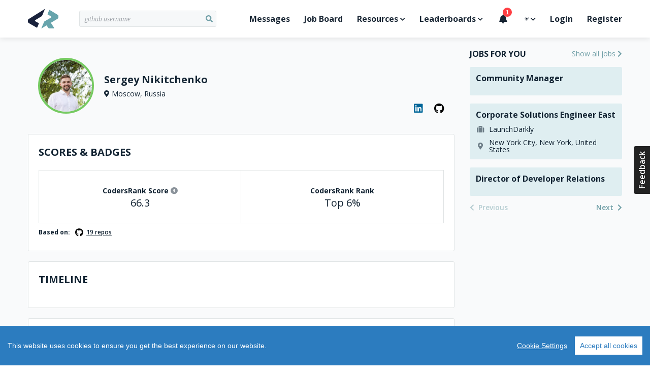

--- FILE ---
content_type: text/html; charset=utf-8
request_url: https://profile.codersrank.io/user/nikitchenkosergey
body_size: 12072
content:
<!doctype html>
<html data-n-head-ssr lang="en" data-n-head="%7B%22lang%22:%7B%22ssr%22:%22en%22%7D%7D">

<head >
  <script>const DARK="(prefers-color-scheme: dark)",LIGHT="(prefers-color-scheme: light)",setHtmlColorSchemeClass=e=>{const o=document.querySelector("html");"dark"===e?o.classList.add("dark"):o.classList.remove("dark"),window.onDarkModeChange&&window.onDarkModeChange(e)},colorSchemeListener=({matches:e,media:o})=>{e&&(o===DARK?setHtmlColorSchemeClass("dark"):o===LIGHT&&setHtmlColorSchemeClass("light"))},colorSchemeQueries={};window.matchMedia&&(colorSchemeQueries.light=window.matchMedia(LIGHT),colorSchemeQueries.dark=window.matchMedia(DARK)),window.setColorScheme=e=>{e||(e="auto"),localStorage.colorScheme=e,"auto"===e?window.matchMedia&&(colorSchemeQueries.dark&&colorSchemeQueries.dark.matches?setHtmlColorSchemeClass("dark"):setHtmlColorSchemeClass("light"),colorSchemeQueries.dark.addListener(colorSchemeListener),colorSchemeQueries.light.addListener(colorSchemeListener)):(window.matchMedia&&(colorSchemeQueries.dark.removeListener(colorSchemeListener),colorSchemeQueries.light.removeListener(colorSchemeListener)),setHtmlColorSchemeClass("dark"===e?"dark":"light"))},window.setColorScheme(localStorage.colorScheme)</script>
  <title>nikitchenkosergey&#x27;s CodersRank profile</title><meta data-n-head="ssr" charset="utf-8"><meta data-n-head="ssr" name="viewport" content="width=device-width,initial-scale=1,viewport-fit=cover"><meta data-n-head="ssr" data-hid="og:type" property="og:type" content="website"><meta data-n-head="ssr" data-hid="og:locale" property="og:locale" content="en_US"><meta data-n-head="ssr" data-hid="og:site_name" property="og:site_name" content="CodersRank"><meta data-n-head="ssr" http-equiv="Content-Security-Policy" content="default-src &#x27;self&#x27;;img-src https: data: &#x27;self&#x27;;font-src &#x27;self&#x27; data: *.gstatic.com *.hotjar.com *.optimonk.com;worker-src &#x27;self&#x27; blob: profile.codersrank.io;style-src &#x27;self&#x27; &#x27;unsafe-inline&#x27; profile.codersrank.io *.github.com *.getbeamer.com *.pingdom.net *.doubleclick.net canny.io *.googleadservices.com *.heapanalytics.com *.licdn.com *.quora.com sentry.io *.sentry-cdn.com *.googleapis.com *.codersrank.io *.google-analytics.com *.googletagmanager.com *.facebook.net *.optimonk.com *.hotjar.com;script-src &#x27;self&#x27; &#x27;unsafe-inline&#x27; profile.codersrank.io *.github.com *.getbeamer.com *.pingdom.net *.doubleclick.net canny.io *.googleadservices.com *.heapanalytics.com *.licdn.com *.quora.com sentry.io *.sentry-cdn.com *.googleapis.com *.codersrank.io *.google-analytics.com *.googletagmanager.com *.facebook.net *.optimonk.com *.hotjar.com;connect-src profile.codersrank.io *.github.com *.getbeamer.com *.pingdom.net *.doubleclick.net canny.io *.googleadservices.com *.heapanalytics.com *.licdn.com *.quora.com sentry.io *.sentry-cdn.com *.googleapis.com *.codersrank.io *.google-analytics.com *.googletagmanager.com *.facebook.net *.optimonk.com *.hotjar.com wss://realtime.getbeamer.com wss://*.hotjar.com;form-action &#x27;self&#x27; grpcgateway.codersrank.io;frame-src &#x27;self&#x27; *.getbeamer.com *.youtube.com canny.io *.hotjar.com;object-src &#x27;none&#x27;;base-uri profile.codersrank.io"><meta data-n-head="ssr" data-hid="itemprop:name" itemprop="name" content="nikitchenkosergey&#x27;s CodersRank profile"><meta data-n-head="ssr" data-hid="og:title" itemprop="og:title" content="nikitchenkosergey&#x27;s CodersRank profile"><meta data-n-head="ssr" data-hid="twitter:title" name="twitter:title" content="nikitchenkosergey&#x27;s CodersRank profile"><meta data-n-head="ssr" data-hid="description" name="description" content="Measure your skills and knowledge, compare them to market and find a personalized way to grow."><meta data-n-head="ssr" data-hid="itemprop:description" itemprop="description" content="Measure your skills and knowledge, compare them to market and find a personalized way to grow."><meta data-n-head="ssr" data-hid="twitter:description" name="twitter:description" content="Measure your skills and knowledge, compare them to market and find a personalized way to grow."><meta data-n-head="ssr" data-hid="og:description" property="og:description" content="Measure your skills and knowledge, compare them to market and find a personalized way to grow."><meta data-n-head="ssr" data-hid="itemprop:image" itemprop="image" content="https://codersrankpublic.blob.core.windows.net/userdata/60b7af75fca149000183964d/screenshot/p_20210602162016.jpg"><meta data-n-head="ssr" data-hid="og:image" property="og:image" content="https://codersrankpublic.blob.core.windows.net/userdata/60b7af75fca149000183964d/screenshot/p_20210602162016.jpg"><meta data-n-head="ssr" data-hid="twitter:image" name="twitter:image" content="https://codersrankpublic.blob.core.windows.net/userdata/60b7af75fca149000183964d/screenshot/p_20210602162016.jpg"><meta data-n-head="ssr" data-hid="og:image:width" property="og:image:width" content="1200"><meta data-n-head="ssr" data-hid="og:image:height" property="og:image:height" content="630"><meta data-n-head="ssr" name="robots" content="noindex"><meta data-n-head="ssr" name="googlebot" content="noindex"><link data-n-head="ssr" rel="apple-touch-icon" sizes="72x72" href="/static/apple-touch-icon.png"><link data-n-head="ssr" rel="icon" type="image/png" sizes="32x32" href="/static/favicon-32x32.png"><link data-n-head="ssr" rel="icon" type="image/png" sizes="16x16" href="/static/favicon-16x16.png"><script data-n-head="ssr" type="text/javascript" src="/cookieconsent/cookieconsent.js"></script><script data-n-head="ssr" type="text/javascript" src="/crypto/crypto-js.min.js"></script><script data-n-head="ssr" data-hid="gtm-script">if(!window._gtm_init){window._gtm_init=1;(function (w,n,d,m,e,p){w[d]=(w[d]==1||n[d]=='yes'||n[d]==1||n[m]==1||(w[e]&&w[e].p&&e[e][p]()))?1:0})(window,'navigator','doNotTrack','msDoNotTrack','external','msTrackingProtectionEnabled');(function(w,d,s,l,x,y){w[l]=w[l]||[];w[l].push({'gtm.start':new Date().getTime(),event:'gtm.js'});w[x]={};w._gtm_inject=function(i){if(w.doNotTrack||w[x][i])return;w[x][i]=1;var f=d.getElementsByTagName(s)[0],j=d.createElement(s);j.async=true;j.src='https://www.googletagmanager.com/gtm.js?id='+i;f.parentNode.insertBefore(j,f);};w[y]('GTM-TDMTGQ6')})(window,document,'script','dataLayer','_gtm_ids','_gtm_inject')}</script><link rel="preload" href="/_nuxt/runtime.a32ea2.js" as="script"><link rel="preload" href="/_nuxt/commons/app.da9637.js" as="script"><link rel="preload" href="/_nuxt/vendors~app.189e4a.css" as="style"><link rel="preload" href="/_nuxt/vendors~app.01eb85.js" as="script"><link rel="preload" href="/_nuxt/app.7bd04c.css" as="style"><link rel="preload" href="/_nuxt/app.0ccc0e.js" as="script"><link rel="preload" href="/_nuxt/pages/user/_username/asOthersSee.8fc60e.css" as="style"><link rel="preload" href="/_nuxt/pages/user/_username/asOthersSee.85d53a.js" as="script"><link rel="preload" href="/_nuxt/commons/4271911c.fe9137.js" as="script"><link rel="preload" href="/_nuxt/commons/64aa1c06.09ecbf.js" as="script"><link rel="preload" href="/_nuxt/commons/7b80bbf7.d0f85c.css" as="style"><link rel="preload" href="/_nuxt/commons/7b80bbf7.4c4219.js" as="script"><link rel="preload" href="/_nuxt/commons/d04657a8.d83dbb.css" as="style"><link rel="preload" href="/_nuxt/commons/d04657a8.7737bb.js" as="script"><link rel="preload" href="/_nuxt/pages/repo.8fc60e.css" as="style"><link rel="preload" href="/_nuxt/pages/repo.d21d2f.js" as="script"><link rel="stylesheet" href="/_nuxt/vendors~app.189e4a.css"><link rel="stylesheet" href="/_nuxt/app.7bd04c.css"><link rel="stylesheet" href="/_nuxt/pages/user/_username/asOthersSee.8fc60e.css"><link rel="stylesheet" href="/_nuxt/commons/7b80bbf7.d0f85c.css"><link rel="stylesheet" href="/_nuxt/commons/d04657a8.d83dbb.css"><link rel="stylesheet" href="/_nuxt/pages/repo.8fc60e.css">
</head>

<body >
  <script>window.CookieConsent.init({modalMainTextMoreLink:null,barTimeout:1e3,theme:{barColor:"#2C7CBF",barTextColor:"#FFF",barMainButtonColor:"#FFF",barMainButtonTextColor:"#2C7CBF",modalMainButtonColor:"#4285F4",modalMainButtonTextColor:"#FFF"},language:{current:"en",locale:{en:{barMainText:"This website uses cookies to ensure you get the best experience on our website.",barLinkSetting:"Cookie Settings",barBtnAcceptAll:"Accept all cookies",modalMainTitle:"Cookie settings",modalMainText:"Cookies are small piece of data sent from a website and stored on the user's computer by the user's web browser while the user is browsing. Your browser stores each message in a small file, called cookie. When you request another page from the server, your browser sends the cookie back to the server. Cookies were designed to be a reliable mechanism for websites to remember information or to record the user's browsing activity.",modalBtnSave:"Save current settings",modalBtnAcceptAll:"Accept all cookies and close",modalAffectedSolutions:"Affected solutions:",learnMore:"Learn More",on:"On",off:"Off"}}},categories:{necessary:{needed:!0,wanted:!0,checked:!0,language:{locale:{en:{name:"Strictly Necessary Cookies",description:"These cookies are necessary for this website to function and can not be turned off."},hu:{name:"Szükséges sütik",description:""}}}},tracking:{needed:!1,wanted:!1,checked:!0,language:{locale:{en:{name:"Tracking Cookies",description:""},hu:{name:"Szükséges sütik",description:""}}}},advertising:{needed:!1,wanted:!1,checked:!0,language:{locale:{en:{name:"Advertising Cookies",description:""},hu:{name:"Szükséges sütik",description:""}}}}},services:{codersrank:{category:"necessary",type:"localcookie",cookies:[{name:"sessionId",domain:"profile.codersrank.io"},{name:"registeredWithEmail",domain:"profile.codersrank.io"},{name:"cconsent",domain:".codersrank.io"},{name:"csrftoken",domain:".codersrank.io"},{name:"aff",domain:".codersrank.io"},{name:"utm_source",domain:".codersrank.io"},{name:"utm_campaign",domain:".codersrank.io"},{name:"utm_medium",domain:".codersrank.io"},{name:"refresh_token",domain:"search.codersrank.io"}],language:{locale:{en:{name:"Codersrank Local Cookies"},hu:{name:"Codersrank Local Cookies"}}}},optimonk:{category:"necessary",type:"dynamic-script",search:"optimonk",language:{locale:{en:{name:"Information dialogs"},hu:{name:"Information dialogs"}}}},analytics:{category:"tracking",type:"dynamic-script",search:"google-analytics",language:{locale:{en:{name:"Google Analytics"},hu:{name:"Google Analytics"}}},canny:{category:"tracking",type:"dynamic-script",search:"canny",cookies:[{name:/^__canny__*/,domain:".canny.io"}],language:{locale:{en:{name:"Canny"},hu:{name:"Canny"}}}},beamer:{category:"tracking",type:"dynamic-script",search:"getbeamer",cookies:[{name:/^_BEAMER_*/,domain:".getbeamer.com"},{name:"_ga",domain:".getbeamer.com"},{name:"JSESSIONID",domain:"app.getbeamer.com"}],language:{locale:{en:{name:"Beamer"},hu:{name:"Beamer"}}}},other_codersrank:{category:"tracking",type:"wrapped",search:".codersrank.io",cookies:[{name:/^prism_.*/,domain:".codersrank.io"},{name:/^_.*/,domain:".codersrank.io"}],language:{locale:{en:{name:"Codersrank"},hu:{name:"Codersrank"}}}},facebook:{category:"advertising",type:"dynamic-script",search:"facebook",cookies:[{name:"sb",domain:".facebook.com"},{name:"xs",domain:".facebook.com"},{name:"spin",domain:".facebook.com"},{name:"presence",domain:".facebook.com"},{name:"locale",domain:".facebook.com"},{name:"datr",domain:".facebook.com"},{name:"fr",domain:".facebook.com"},{name:"dpr",domain:".facebook.com"},{name:"wd",domain:".facebook.com"},{name:"c_user",domain:".facebook.com"}],language:{locale:{en:{name:"Facebook"},hu:{name:"Facebook"}}}},linkedin:{category:"advertising",type:"dynamic-script",search:"linkedin",cookies:[{name:"lms_ads",domain:".linkedin.com"},{name:"lidc",domain:".linkedin.com"},{name:"AnalyticsSyncHistory",domain:".linkedin.com"},{name:"UserMatchHistory",domain:".linkedin.com"},{name:"bcookie",domain:".linkedin.com"},{name:"sdsc",domain:".linkedin.com"},{name:"liap",domain:".linkedin.com"},{name:"lang",domain:".linkedin.com"},{name:"li_sugr",domain:".linkedin.com"},{name:"lms_analytics",domain:".linkedin.com"},{name:"lang",domain:".ads.linkedin.com"}],language:{locale:{en:{name:"Linkedin"},hu:{name:"Linkedin"}}}},google:{category:"advertising",type:"dynamic-script",search:"google",cookies:[{name:/^__Secure-.*/,domain:".google.com"},{name:"SAPISID",domain:".google.com"},{name:"APISID",domain:".google.com"},{name:"SIDCC",domain:".google.com"},{name:"SID",domain:".google.com"},{name:"HSID",domain:".google.com"},{name:"SSID",domain:".google.com"},{name:"1P_JAR",domain:".google.com"},{name:"NID",domain:".google.com"},{name:"HSID",domain:".google.com"},{name:"OTX",domain:"www.google.com"}],language:{locale:{en:{name:"Google"},hu:{name:"Google"}}}},doubleclick:{category:"advertising",type:"dynamic-script",search:"doubleclick",cookies:[{name:"IDE",domain:".doubleclick.net"}],language:{locale:{en:{name:"DoubleClick"},hu:{name:"DoubleClick"}}}},quora:{category:"advertising",type:"dynamic-script",search:"quora",cookies:[{name:/^m-*/,domain:".quora.com"}],language:{locale:{en:{name:"Quora"},hu:{name:"Quora"}}}}}}})</script>
  <noscript data-n-head="ssr" data-hid="gtm-noscript" data-pbody="true"><iframe src="https://www.googletagmanager.com/ns.html?id=GTM-TDMTGQ6&" height="0" width="0" style="display:none;visibility:hidden" title="gtm"></iframe></noscript><div data-server-rendered="true" id="__nuxt"><!----><div id="__layout"><div id="app" class="app-default"><header class="main-header"><div class="container"><a href="#" aria-label="Open menu" class="main-header-menu-link"><i class="fas fa-bars"></i></a> <a href="/" aria-label="Home" class="nuxt-link-active"><svg viewBox="0 0 62 39" fill="none" xmlns="http://www.w3.org/2000/svg" class="codersrank-logo-icon main-header-logo"><path fill="#19223C" d="M33.2502 0.0546214L2.14722 19.6346C0.682223 20.5206 -0.0337766 21.5126 0.00122339 22.6116V25.5916C0.0362234 26.6916 0.769223 27.6666 2.20122 28.5176L17.5942 37.4026C17.6856 37.4561 17.7876 37.489 17.8931 37.4989C17.9985 37.5088 18.1048 37.4955 18.2046 37.4599C18.3043 37.4244 18.3951 37.3675 18.4706 37.2931C18.546 37.2188 18.6042 37.1289 18.6412 37.0296L22.0972 28.6776L14.7672 24.5276C14.5559 24.418 14.3783 24.2532 14.2532 24.0506C14.1595 23.8984 14.0971 23.729 14.0696 23.5524C14.042 23.3758 14.05 23.1955 14.0929 23.022C14.1358 22.8484 14.2128 22.6852 14.3195 22.5418C14.4262 22.3984 14.5604 22.2776 14.7142 22.1866L28.1712 13.9396L33.7202 0.427621C33.7424 0.364335 33.7444 0.295717 33.726 0.231235C33.7076 0.166754 33.6695 0.109587 33.6172 0.0676214C33.5652 0.0261725 33.5013 0.00253308 33.4349 0.00019229C33.3684 -0.0021485 33.303 0.0169333 33.2482 0.0546214H33.2502Z"></path> <path d="M58.8002 10.9616L43.6182 1.75764C43.5302 1.70275 43.4314 1.66737 43.3285 1.65387C43.2257 1.64038 43.1211 1.64909 43.0219 1.67941C42.9227 1.70973 42.8311 1.76097 42.7534 1.82966C42.6756 1.89836 42.6135 1.98291 42.5712 2.07764L39.0112 10.4296L46.2362 14.7396C46.4442 14.8526 46.6172 15.0216 46.7382 15.2276C46.8594 15.4343 46.9233 15.6696 46.9233 15.9091C46.9233 16.1487 46.8594 16.384 46.7382 16.5906C46.6182 16.7963 46.4447 16.9657 46.2362 17.0806L32.6752 25.0606L26.9152 38.4676C26.8594 38.5313 26.8309 38.6144 26.8357 38.699C26.8406 38.7835 26.8785 38.8627 26.9412 38.9196C26.9719 38.9476 27.0079 38.969 27.0471 38.9829C27.0862 38.9967 27.1277 39.0026 27.1692 39.0001C27.2106 38.9977 27.2511 38.9871 27.2884 38.9688C27.3257 38.9505 27.3589 38.9249 27.3862 38.8936L37.3352 32.8816L41.2622 38.5216C41.348 38.6516 41.4645 38.7583 41.6015 38.8324C41.7384 38.9066 41.8915 38.9458 42.0472 38.9466H51.4722C51.644 38.9472 51.8127 38.9002 51.9595 38.8109C52.1064 38.7216 52.2256 38.5935 52.3042 38.4406C52.3849 38.2874 52.4232 38.1153 52.4149 37.9422C52.4066 37.7692 52.3522 37.6015 52.2572 37.4566L45.8692 27.6666L58.8022 19.8466C60.2682 18.9596 61.0012 17.9666 61.0012 16.8666V13.9406C61.0012 12.8406 60.2682 11.8486 58.8012 10.9616H58.8002Z" fill="#67A4AC"></path></svg></a> <a href="#" aria-label="Search" class="main-header-search-link"><i class="fas fa-search"></i></a> <div class="cr-select main-header-search cr-select-sm"><input autocomplete="off" placeholder=" github username" name="search" type="search" value="" class="cr-input cr-input-sm cr-input-icon cr-color-blue"> <!----> <div class="cr-dropdown"><div class="cr-dropdown-content"><!----> </div></div></div> <div class="main-header-menu-backdrop"></div> <ul class="main-header-menu"><li class="main-header-menu-item main-header-menu-item-no-border"><a href="/messages">
          Messages
          <!----></a></li> <li class="main-header-menu-item"><a href="https://jobs.codersrank.io" rel="noopener" target="_blank">Job Board</a></li> <li class="main-header-menu-item main-header-menu-item-has-dropdown"><span>Resources<i class="fas fa-chevron-down"></i></span> <div class="main-header-dropdown"><div class="main-header-dropdown-arrow"></div> <div class="main-header-dropdown-list"><ul><li><a href="https://blog.codersrank.io" target="_blank">Blog</a></li> <li><a href="https://cv.codersrank.io" target="_blank">CV generator</a></li> <li><div class="main-header-dropdown-subtitle">Community</div> <ul><li><a href="https://codersrank.canny.io" target="_blank">Share Feedback</a></li> <li><a href="https://github.com/codersrank-org" target="_blank">GitHub</a></li> <li><a href="https://codersrank.slack.com/join/shared_invite/enQtNDU5MTI1OTg3NTM2LWJlNWEyOTkxMWYwMTMwMDI2NjMzZWJiMTc0NTJkNDI2OWVkZmE5NjRlZGEyNDg0MTk2OTE5OTliZGM0NjUzYzc" target="_blank">Slack chat</a></li></ul></li> <li><div class="main-header-dropdown-subtitle">Documentation</div> <ul><li><a href="https://docs.codersrank.io/widgets/" target="_blank">Widgets</a></li> <li><a href="https://docs.codersrank.io/api/endpoints/" target="_blank">API</a></li></ul></li></ul></div></div></li> <li class="main-header-menu-item main-header-menu-item-has-dropdown"><span>Leaderboards<i class="fas fa-chevron-down"></i></span> <div class="main-header-dropdown"><div class="main-header-dropdown-arrow"></div> <div class="main-header-dropdown-list"><ul><li><a href="/leaderboard/developer">Developer Leaderboard</a></li> <li><a href="/leaderboard/company">Company Leaderboard</a></li> <li><a href="/leaderboard/education">Education Leaderboard</a></li></ul></div></div></li> <li class="main-header-menu-item"><a class="beamerTrigger"><i class="fas fa-bell"></i> <span>What's New?</span></a></li> <li class="main-header-menu-item main-header-menu-item-has-dropdown"><span><i title="☀️" role="img" aria-label="☀️" class="cr-emoji main-header-dropdown-dark-mode-icon-light">☀️</i> <i title="🌘" role="img" aria-label="🌘" class="cr-emoji main-header-dropdown-dark-mode-icon-dark">🌘</i> <i class="fas fa-chevron-down"></i></span> <div class="main-header-dropdown"><div class="main-header-dropdown-arrow"></div> <div class="main-header-dropdown-list main-header-dropdown-dark-mode"><ul><li><a><i title="☀️" role="img" aria-label="☀️" class="cr-emoji">☀️</i>Light</a></li> <li><a><i title="🌘" role="img" aria-label="🌘" class="cr-emoji">🌘</i>Dark</a></li> <li><a><i title="⚙️" role="img" aria-label="⚙️" class="cr-emoji">⚙️</i>System</a></li></ul></div></div></li> <li class="main-header-menu-item"><a href="/login">Login</a></li> <li class="main-header-menu-item"><a href="/register">Register</a></li></ul></div> <!----></header> <main><!----> <!----> <section class="profile-content"><div class="container"><div class="profile-main"><section class="profile-head"><div class="profile-head-avatar"><img src="https://avatars.githubusercontent.com/u/7048202?v=4" alt="nikitchenkosergey" title="nikitchenkosergey"> <!----></div> <div class="profile-head-content"><div class="profile-head-name profile-head-details-row"><span>Sergey Nikitchenko</span></div> <!----> <div class="profile-head-location profile-head-details-row"><i class="fas fa-map-marker-alt"></i> <span>Moscow, Russia</span></div> <!----></div> <div class="profile-head-links"><a href="https://ru.linkedin.com/in/%D1%81%D0%B5%D1%80%D0%B3%D0%B5%D0%B9-%D0%BD%D0%B8%D0%BA%D0%B8%D1%82%D1%87%D0%B5%D0%BD%D0%BA%D0%BE-9ab021a3" target="_blank" rel="noopener noreferrer" aria-label="LinkedIn profile" style="color: #006699;"><i class="fab fa-linkedin"></i></a> <a href="https://github.com/nikitchenkosergey" target="_blank" rel="noopener noreferrer" aria-label="GitHub profile" style="color: var(--inverse-text-color);"><i class="fab fa-github"></i></a> <!----> <!----> <!----> <!----></div></section> <div class="vue-portal-target"></div> <!----> <section class="profile-block profile-section profile-scores"><!----> <div class="profile-block-header"><div id="Scores &amp; Badges" class="profile-block-title"><h3><a href="#Scores &amp; Badges" class="profile-block-anchor">Scores &amp; Badges</a> </h3>  <!----></div> <div class="profile-block-actions"> <!----> <!----> </div> </div> <!----> <div class="profile-block-content"> <div class="profile-scores-wrap"><div class="profile-scores-ranks"><div class="profile-scores-ranks-card"><div class="profile-scores-ranks-line"><div class="profile-scores-ranks-label">
        CodersRank Score
        <span class="profile-scores-ranks-info"><i class="fas fa-info-circle"></i> <div class="cr-tooltip profile-scores-ranks-tooltip"><div class="cr-tooltip-arrow"></div> <div class="cr-tooltip-content"><button class="cr-button cr-button-xs cr-button-text cr-button-round"><i class="fa fa-times"></i></button> <h4 class="m-0">What is this?</h4> <p>
              This represents your current experience. It calculates by analyzing your connected repositories. By
              measuring your skills by your code, we are creating the ranking, so you can know how good are you
              comparing to another developers and what you have to improve to be better
            </p> <p class="font-weight-bold">
              Information on how to increase score and ranking details you can find in
              <a href="https://blog.codersrank.io/how-to-increase-your-score-in-codersrank/" target="_blank" aria-label="Blog post" rel="noopener">this blog post</a>.
            </p></div></div></span></div> <div class="profile-scores-ranks-value"><span>66.3</span></div></div> <div class="profile-scores-ranks-line"><div class="profile-scores-ranks-label">CodersRank Rank</div> <div class="profile-scores-ranks-value"><span>Top 6%</span></div></div></div> <!----> <div class="profile-scores-sources-block"><!----> <!----></div></div> <!----></div></div> </section> <section class="profile-block profile-section" data-v-e55763fe><!----> <div class="profile-block-header"><div id="Tech Skills" class="profile-block-title"><h3><a href="#Tech Skills" class="profile-block-anchor">Tech Skills</a> </h3>  <!----></div> <div class="profile-block-actions"> <!----> <!----> </div> </div> <!----> <div class="profile-block-content"> <div class="chart-header" data-v-e55763fe><span class="highest-score" data-v-e55763fe>
        Highest experience points: 0 points, 
      </span></div> <codersrank-skills-chart username="nikitchenkosergey" skills="TypeScript,PHP,HTML,JavaScript" branding="false" legend="" labels="" tooltip="" show-other-skills="" svg-width="840" svg-height="400" data-v-e55763fe></codersrank-skills-chart></div> </section> <section class="profile-block profile-section profile-timeline"><!----> <div class="profile-block-header"><div id="Timeline" class="profile-block-title"><h3><a href="#Timeline" class="profile-block-anchor">Timeline</a> </h3>  <!----></div> <div class="profile-block-actions"> <!----> <!----> </div> </div> <!----> <div class="profile-block-content"> <div class="profile-timeline-wrap"><codersrank-timeline username="nikitchenkosergey" type="technologies" branding="false"></codersrank-timeline></div></div> </section> <section class="profile-block profile-section profile-activity"><!----> <div class="profile-block-header"><div id="Activity Chart" class="profile-block-title"><h3><a href="#Activity Chart" class="profile-block-anchor">Activity Chart</a> </h3>  <!----></div> <div class="profile-block-actions"> <!----> <!----> </div> </div> <!----> <div class="profile-block-content"> <p><b>0 activities</b> in the last year
  </p> <div class="profile-activity-wrap"><codersrank-activity username="nikitchenkosergey" branding="false" tooltip="" legend="" labels="" svg-width="790"></codersrank-activity></div></div> </section> <div class="profile-section profile-blocks"><section class="profile-block"> <div class="profile-block-header"><div id="Language overview" class="profile-block-title"><h3><a href="#Language overview" class="profile-block-anchor">Language overview</a> </h3>  <!----></div> <div class="profile-block-actions"> <!----> <!----> </div> </div> <!----> <div class="profile-block-content"><div class="technology-card-grid profile-languages"><div class="technology-card"><div class="technology-card-header"><div class="library-icon" data-v-a16f0618><img src="https://icon-widget.codersrank.io/api/TypeScript" alt="TypeScript" data-v-a16f0618></div> <div class="technology-card-name">TypeScript</div> <div class="technology-card-score"><div class="technology-card-score-value">13.1</div> <div class="technology-card-score-label">exp.</div></div> <!----></div> <div class="technology-card-body"><a href="/leaderboard/developer?technology=TypeScript" class="technology-card-rank"><span class="technology-card-rank-values"><span>Top 43%</span> <span>out of 118K</span></span> <span class="technology-card-rank-location">Worldwide</span></a> <a href="/leaderboard/developer?country=Russia&amp;technology=TypeScript" class="technology-card-rank"><span class="technology-card-rank-values"><span>Top 49%</span> <span>out of 811</span></span> <span class="technology-card-rank-location">Russia</span></a></div> <!----></div><div class="technology-card"><div class="technology-card-header"><div class="library-icon" data-v-a16f0618><img src="https://icon-widget.codersrank.io/api/PHP" alt="PHP" data-v-a16f0618></div> <div class="technology-card-name">PHP</div> <div class="technology-card-score"><div class="technology-card-score-value">11.3</div> <div class="technology-card-score-label">exp.</div></div> <!----></div> <div class="technology-card-body"><a href="/leaderboard/developer?technology=PHP" class="technology-card-rank"><span class="technology-card-rank-values"><span>Top 31%</span> <span>out of 106K</span></span> <span class="technology-card-rank-location">Worldwide</span></a> <a href="/leaderboard/developer?country=Russia&amp;technology=PHP" class="technology-card-rank"><span class="technology-card-rank-values"><span>Top 44%</span> <span>out of 745</span></span> <span class="technology-card-rank-location">Russia</span></a></div> <!----></div><div class="technology-card"><div class="technology-card-header"><div class="library-icon" data-v-a16f0618><img src="https://icon-widget.codersrank.io/api/HTML" alt="HTML" data-v-a16f0618></div> <div class="technology-card-name">HTML</div> <div class="technology-card-score"><div class="technology-card-score-value">11.1</div> <div class="technology-card-score-label">exp.</div></div> <!----></div> <div class="technology-card-body"><a href="/leaderboard/developer?technology=HTML" class="technology-card-rank"><span class="technology-card-rank-values"><span>Top 37%</span> <span>out of 292K</span></span> <span class="technology-card-rank-location">Worldwide</span></a> <a href="/leaderboard/developer?country=Russia&amp;technology=HTML" class="technology-card-rank"><span class="technology-card-rank-values"><span>Top 45%</span> <span>out of 2K</span></span> <span class="technology-card-rank-location">Russia</span></a></div> <!----></div><div class="technology-card"><div class="technology-card-header"><div class="library-icon" data-v-a16f0618><img src="https://icon-widget.codersrank.io/api/JavaScript" alt="JavaScript" data-v-a16f0618></div> <div class="technology-card-name">JavaScript</div> <div class="technology-card-score"><div class="technology-card-score-value">30.2</div> <div class="technology-card-score-label">exp.</div></div> <!----></div> <div class="technology-card-body"><a href="/leaderboard/developer?technology=JavaScript" class="technology-card-rank"><span class="technology-card-rank-values"><span>Top 28%</span> <span>out of 279K</span></span> <span class="technology-card-rank-location">Worldwide</span></a> <a href="/leaderboard/developer?country=Russia&amp;technology=JavaScript" class="technology-card-rank"><span class="technology-card-rank-values"><span>Top 38%</span> <span>out of 2K</span></span> <span class="technology-card-rank-location">Russia</span></a></div> <!----></div></div></div> </section> <section class="profile-block"> <div class="profile-block-header"><div id="Technologies" class="profile-block-title"><h3><a href="#Technologies" class="profile-block-anchor">Technologies</a> </h3>  <!----></div> <div class="profile-block-actions"> <!----> <!----> </div> </div> <!----> <div class="profile-block-content"><!----> <div class="profile-technologies"><!----> <div class="technology-card-grid"><div class="technology-card"><div class="technology-card-body"><a href="/leaderboard/developer?technology=Gulp" class="technology-card-rank"><div class="library-icon technology-card-icon" data-v-a16f0618><img src="https://icon-widget.codersrank.io/api/Gulp" alt="Gulp" data-v-a16f0618></div> <div class="technology-card-name">Gulp</div> <div class="technology-card-score"><span class="technology-card-score-value"><div class="technology-card-score-value">Top 70%</div></span></div></a></div></div><div class="technology-card"><div class="technology-card-body"><a href="/leaderboard/developer?technology=NodeJS" class="technology-card-rank"><div class="library-icon technology-card-icon" data-v-a16f0618><img src="https://icon-widget.codersrank.io/api/NodeJS" alt="NodeJS" data-v-a16f0618></div> <div class="technology-card-name">NodeJS</div> <div class="technology-card-score"><span class="technology-card-score-value"><div class="technology-card-score-value">Top 94%</div></span></div></a></div></div><div class="technology-card"><div class="technology-card-body"><a href="/leaderboard/developer?technology=Pimcore" class="technology-card-rank"><div class="library-icon technology-card-icon" data-v-a16f0618><img src="https://icon-widget.codersrank.io/api/Pimcore" alt="Pimcore" data-v-a16f0618></div> <div class="technology-card-name">Pimcore</div> <div class="technology-card-score"><span class="technology-card-score-value"><div class="technology-card-score-value">Top 94%</div></span></div></a></div></div><div class="technology-card"><div class="technology-card-body"><a href="/leaderboard/developer?technology=Yii2" class="technology-card-rank"><div class="library-icon technology-card-icon" data-v-a16f0618><img src="https://icon-widget.codersrank.io/api/Yii2" alt="Yii2" data-v-a16f0618></div> <div class="technology-card-name">Yii2</div> <div class="technology-card-score"><span class="technology-card-score-value"><div class="technology-card-score-value">Top 99%</div></span></div></a></div></div></div></div></div> </section></div> <section class="profile-block profile-section profile-workexperience"><!----> <div class="profile-block-header"><div id="Work Experiences" class="profile-block-title"><h3><a href="#Work Experiences" class="profile-block-anchor">Work Experiences</a> </h3>  <!----></div> <div class="profile-block-actions"> <!----> <!----> </div> </div> <div class="profile-block-description">
    List your work history, including any contracts or internships
    </div> <div class="profile-block-content"> <div class="experiences"><div class="data-card company-card"><div class="data-card-media"><div class="company-logo data-card-image"><svg title="" xmlns="http://www.w3.org/2000/svg" viewBox="0 0 32 32"><rect width="32" height="32" fill="#24565a" rx="3"></rect> <!----></svg></div> </div> <div class="data-card-content"><div class="data-card-header"><div class="data-card-title">
        
          </div> <!----> <!----></div> <!----> <div class="data-card-date">
      Jun 2021 - Jun 2021 (Less than a month)
      </div> <!----> <!----> <div class="data-card-tags">  <span class="cr-tag mr-1"><!----> <span>Russia, Moscow</span> <!----></span></div> <!----> <div class="data-card data-card-nested"><!----> <div class="data-card-content"><div class="data-card-header"><div class="data-card-title">
        Крупье
          </div> <!----> <!----></div> <!----> <!----> <!----> <div class="data-card-description"><span></span> <div class="company-card-description" data-v-7010d30b><div class="text closed" data-v-7010d30b></div> <!----> <!----></div></div> <div class="data-card-tags"> <span class="cr-tag data-card-tag"><!----> <span>php</span> <!----></span><span class="cr-tag data-card-tag"><!----> <span>laravel</span> <!----></span><span class="cr-tag data-card-tag"><!----> <span>vuejs</span> <!----></span><span class="cr-tag data-card-tag"><!----> <span>yii2</span> <!----></span> </div> <!----> </div> </div></div> </div> <!----></div> <!----> <!----></div> </section> <!----> <section class="profile-section profile-education-certificates"><div class="profile-blocks"><!----> <!----></div> <!----> <!----> <!----> <!----> <!----></section></div> <div class="profile-sidebar"><DIV></DIV> <!----> <!----> <!----> <!----> <section class="profile-job-offers profile-sidebar-block"><div class="profile-sidebar-title"><h3>Jobs for you</h3> <a href="https://jobs.codersrank.io?utm_medium=banner&utm_source=profilePage&utm_campaign=profileJobRecommendationSeeAll" target="_blank"><span>Show all jobs</span> <i class="fas fa-chevron-right"></i></a></div> <div class="profile-job-offers-content"><!----> </div> <!----></section> <DIV></DIV> <DIV class="v-portal" style="display:none;"></DIV></div></div></section> <section class="footer" data-v-c298bb20><div class="container" data-v-c298bb20><div class="row" data-v-c298bb20><div class="col-md-12 col-lg-6 improve" data-v-c298bb20><h2 data-v-c298bb20>Would you like to<strong data-v-c298bb20> improve your profile?</strong></h2> <p data-v-c298bb20>
          Please read
          <a rel="noopener" href="https://blog.codersrank.io/how-to-increase-your-score-in-codersrank/" target="_blank" data-v-c298bb20>this article</a>
          about how we calculate your experience.
        </p> <p class="sm" data-v-c298bb20>If you add additional profiles, that can also help you to gain more score.</p></div> <div class="col-md-12 col-lg-6 footer-info" data-v-c298bb20><div class="row" data-v-c298bb20><div class="col-sm-6 col-md-4" data-v-c298bb20><ul data-v-c298bb20><li data-v-c298bb20><a href="https://codersrank.io/about-us/" target="_blank" rel="noopener" data-v-c298bb20>About Us</a></li> <li data-v-c298bb20><a href="https://codersrank.io/terms-and-conditions/" target="_blank" rel="noopener" data-v-c298bb20>Terms and Conditions</a></li> <li data-v-c298bb20><a href="https://codersrank.io/privacy-policy/" target="_blank" rel="noopener" data-v-c298bb20>Privacy Policy</a></li> <li data-v-c298bb20><a rel="noopener" class="ccb__edit" style="cursor: pointer;" data-v-c298bb20>
                  Cookie Policy
                </a></li></ul></div> <div class="col-sm-6 col-md-4" data-v-c298bb20><ul data-v-c298bb20><li data-v-c298bb20><a href="https://codersrank.canny.io/feature-request" target="_blank" rel="noopener" data-v-c298bb20>Request a feature</a></li> <li data-v-c298bb20><a href="https://codersrank.canny.io/bug-report" target="_blank" rel="noopener" data-v-c298bb20>Report a bug</a></li> <li data-v-c298bb20><a href="mailto:info@codersrank.io" data-v-c298bb20>Contact</a></li></ul></div> <div class="col-sm-12 col-md-4" data-v-c298bb20><div class="icons d-flex justify-content-between" data-v-c298bb20><a href="https://codersrank.slack.com/join/shared_invite/enQtNDU5MTI1OTg3NTM2LWJlNWEyOTkxMWYwMTMwMDI2NjMzZWJiMTc0NTJkNDI2OWVkZmE5NjRlZGEyNDg0MTk2OTE5OTliZGM0NjUzYzc" target="_blank" aria-label="Slack" rel="noopener" data-v-c298bb20><i class="fab fa-slack-hash" data-v-c298bb20></i></a> <a href="https://www.facebook.com/codersrank" target="_blank" aria-label="Facebook" rel="noopener" data-v-c298bb20><i class="fab fa-facebook-f" data-v-c298bb20></i></a> <a href="https://twitter.com/codersrank" target="_blank" aria-label="Twitter" rel="noopener" data-v-c298bb20><i class="fab fa-twitter" data-v-c298bb20></i></a></div> <div class="copyright" data-v-c298bb20><span data-v-c298bb20>© 2026 Codersrank.io</span></div> <a href="https://clearbit.com" rel="noreferer noopener" target="_blank" class="clearbit" data-v-c298bb20>Logos provided by Clearbit</a></div></div></div></div></div></section> <!----> <!----> <!----></main> <div class="vue-portal-target"></div> <!----> <!----></div></div></div><script>window.__NUXT__=(function(a,b,c,d,e,f,g,h,i,j,k,l,m,n,o,p,q,r,s,t,u,v,w,x,y,z,A,B){p[0]={title:q,location:r,startDate:i,endDate:i,otherTechnologies:s};s[0]=t;s[1]=u;s[2]="vuejs";s[3]="yii2";return {layout:"default",data:[{},{}],fetch:[],error:e,state:{sessionId:e,shouldShowPrivateView:b,publicProfileSources:{},privateProfileSources:[],account:{username:a,avatar:a,about:a,languages:[],developerTitle:a,invisibleSkills:[],country:a,city:a,contactEmail:a,contactPhone:a,remote:a,readyToRelocate:a,jobSpecializations:[],industries:[],countriesToWork:[],jobType:[],euWorkPermit:a,companyBlacklist:[],companySize:[],salary:{currency:a,minimum:a},linkedIn:a,cv:a,techNotInterested:[],jobNotificationFrequency:c,jobComment:a,jobSkills:[],jobsMatchingSkills:[],email:a,registrationDate:a,hideProfile:b,stackoverflowlinked:b,gitlablinked:b,badges:{worldwide:{},continent:{},country:{},region:{},city:{}}},profile:{username:"nikitchenkosergey",fullName:"Sergey Nikitchenko",totalScore:66.3489,avatar:"https:\u002F\u002Favatars.githubusercontent.com\u002Fu\u002F7048202?v=4",city:"Moscow",country:"Russia",positionWorldWide:32607,worldWideAll:627509,badges:{},scoreBySkills:{CSS:{score:.03168529,topXPercent:l,worldWideAll:265533,continent:10668,country:1759,countryAll:1662,region:593,city:585,cityAll:569,isHidden:f},HTML:{score:11.079275,topXPercent:37,worldWideAll:292185,continent:5562,country:813,countryAll:1835,region:267,city:262,cityAll:644},JSON:{score:.6939713,topXPercent:84,worldWideAll:282499,continent:10467,country:1840,countryAll:1970,region:m,city:611,cityAll:673,isHidden:f},JavaScript:{score:30.16702,topXPercent:28,worldWideAll:279134,continent:4678,country:674,countryAll:1807,region:217,city:215,cityAll:m},PHP:{score:11.323335,topXPercent:31,worldWideAll:106470,continent:2074,country:327,countryAll:745,region:115,city:113,cityAll:249},TypeScript:{score:13.05361,topXPercent:43,worldWideAll:117709,continent:3054,country:392,countryAll:811,region:n,city:n,cityAll:276}},skillOrder:[o,h,"HTML","JSON",g,"CSS"],updatedProfileAt:"Sep 2, 2022",status:"registered",workExperience:p,githubRepositoryCount:19,scoreByLibraries:{Gulp:{score:.793731,technologies:["Build tools"],language:g,topXPercent:70,worldWideAll:16058},NodeJS:{score:.815117,technologies:["Frontend","Backend"],language:g,topXPercent:v,worldWideAll:72589},Pimcore:{score:.13346806,technologies:[w,x,"CMS"],language:h,topXPercent:v,worldWideAll:22},Yii2:{score:.026735498,technologies:[w,x,"MVC"],language:h,topXPercent:l,worldWideAll:372}},screenshot:"https:\u002F\u002Fcodersrankpublic.blob.core.windows.net\u002Fuserdata\u002F60b7af75fca149000183964d\u002Fscreenshot\u002Fp_20210602162016.jpg",firstName:"Sergey",lastName:"Nikitchenko",socialLinks:{linkedin:"https:\u002F\u002Fru.linkedin.com\u002Fin\u002F%D1%81%D0%B5%D1%80%D0%B3%D0%B5%D0%B9-%D0%BD%D0%B8%D0%BA%D0%B8%D1%82%D1%87%D0%B5%D0%BD%D0%BA%D0%BE-9ab021a3",github:"https:\u002F\u002Fgithub.com\u002Fnikitchenkosergey"},techStack:[{skill:"javascript",experience:y},{skill:u,experience:3},{skill:t,experience:y},{skill:"vue",experience:4},{skill:"yii",experience:5}],badgesV2:[{id:"9924198a-4cff-4079-7c62-e3340f0554a9",visibility:"public",BadgeFamily:"Seniority",BadgeType:"AssociateDeveloper",values:{language:g},Description:"Used this technology for up to a year"}],languages:[]},isRefreshing:b,refreshComplete:b,refreshCompleteMessage:a,showReloadButton:f,showRefreshNotification:b,refreshProfileRefreshing:b,refreshProfileProgressCallbacks:[],refreshProfileProgress:c,refreshProfileProgressPrevValue:e,refreshProfileProgressPrevTime:1768766995526,refreshProfileUpdateStarted:b,refreshProfileRetryCount:c,refreshProfileRetryLimit:40,topSkills:[g,o,h],invisibleSkills:[],isLoggedIn:b,showInvite:b,showAllBadges:b,showFindJob:b,notifyOptions:["Once a week","Twice a week","Once a month","Twice a month"],jobOffers:[],totalOffers:c,inviteStatus:"NONE",providers:[],hideLinkedin:b,needsProfileRefresh:b,errorOnProfilePage:{errorCode:a,errorMessage:a},bitbucket:{modalOpen:b,errorModalOpen:b,error:a,polling:d,step:c,selected:a,loading:b,repos:{totalRepos:c,completedRepos:c,provider:"bitbucket",jobId:a,host:"bitbucket.org"}},detailedscore:{modalOpen:b,scores:[],language:a},education:{educationModalOpen:b,certificateModalOpen:b,errorModalOpen:b,errorMessage:a,educations:[],certificates:[],selectedIndex:z,modalEducation:j,modalCertificate:j},friends:{errorMessage:a,wrongEmails:[],friendsToInvite:[]},github:{modalOpen:b,error:a,polling:d,step:c,selected:a,loading:b,repos:{totalRepos:c,completedRepos:c,provider:A,jobId:a,host:A}},gitlab:{modalOpen:b,errorModalOpen:b,error:a,polling:d,step:c,selected:a,loading:b,repos:[]},leaderboard:{currentLeaderboard:a,schools:[],companies:[],companyUsers:[],developers:[],country:d,city:d,technology:d,allPages:k,allResults:c,usersPerPage:B,developersPerPage:B,currentPage:k,hasCurrentRecord:b,loading:b,developersHasCurrentRecord:b},messages:{messagesLoading:b,threadsLoading:b,currentThread:e,messages:[],threads:e,threadsFilter:"all",threadsCount:{interested:c,archived:c,pending:c,rejected:c,unseen:c}},portfolio:{modalOpen:b,errorModalOpen:b,errorMessage:a,portfolios:[],selectedIndex:z,mode:j},privaterepo:{errorModalOpen:b,error:a,modalOpen:b,shouldRefreshProfileOnModalClose:b,isRepoListLoading:f,score:c,repos:[]},workexperience:{modalOpen:b,errorModalOpen:b,errorMessage:a,workExperiences:p,displayableWorkExperiences:[{companyName:d,companyLogoURL:d,titles:[{originalIndex:k,title:q,description:d,startDate:i,endDate:i,location:r,currentlyWorkingHere:d,highlightedTechnologies:d,otherTechnologies:s}]}],companyMapping:{undefined:c},modal:{type:j,title:a,companyLogo:a,companyName:a,location:a,startDateMonth:a,startDateYear:a,endDateMonth:a,endDateYear:a,currentlyWorkingHere:a,description:a,highlightedTechnologies:[],otherTechnologies:[]}}},serverRendered:f,routePath:"\u002Fuser\u002Fnikitchenkosergey",config:{}}}("",false,0,void 0,null,true,"JavaScript","PHP","2021-06-02T16:21:24Z","add",1,99,621,131,"TypeScript",Array(1),"Крупье","Russia, Moscow",Array(4),"php","laravel",94,"Web Development","PHP Frameworks",8,-1,"github.com",20));</script><script src="/_nuxt/runtime.a32ea2.js" defer></script><script src="/_nuxt/pages/user/_username/asOthersSee.85d53a.js" defer></script><script src="/_nuxt/commons/4271911c.fe9137.js" defer></script><script src="/_nuxt/commons/64aa1c06.09ecbf.js" defer></script><script src="/_nuxt/commons/7b80bbf7.4c4219.js" defer></script><script src="/_nuxt/commons/d04657a8.7737bb.js" defer></script><script src="/_nuxt/pages/repo.d21d2f.js" defer></script><script src="/_nuxt/commons/app.da9637.js" defer></script><script src="/_nuxt/vendors~app.01eb85.js" defer></script><script src="/_nuxt/app.0ccc0e.js" defer></script>
  <a href="https://codersrank.canny.io" target="_blank" rel="noopener" class="feedback-button">Feedback</a>
  <script src="//rum-static.pingdom.net/pa-5ad6486446534f00070006f0.js" async></script>
  <script>if(document.location.href.indexOf("year-in-review-2020")<0&&document.location.href.indexOf("onboarding")<0&&document.location.href.indexOf("registration")<0){var beamer_config={product_id:"dDLtaGEd22583"},scriptEl=document.createElement("script");scriptEl.src="https://app.getbeamer.com/js/beamer-embed.js",scriptEl.defer=!0,document.body.appendChild(scriptEl)}</script>
  <!-- Download Canny SDK -->
  <script>!function(t,e,n,a){function c(){if(!e.getElementById("canny-jssdk")){var t=e.getElementsByTagName(a)[0],n=e.createElement(a);n.type="text/javascript",n.async=!0,n.src="https://canny.io/sdk.js",t.parentNode.insertBefore(n,t)}}if("function"!=typeof t.Canny){var o=function(){o.q.push(arguments)};o.q=[],t.Canny=o,"complete"===e.readyState?c():t.attachEvent?t.attachEvent("onload",c):t.addEventListener("load",c,!1)}}(window,document,0,"script")</script>
    <script type="text/javascript" src="/"></script>
    <script>window.addEventListener("load",(function(){const e=new MutationObserver((function(e,t){e.forEach(e=>{if("class"===e.attributeName){if("ccb--hidden"===e.target.className){const e=n("cconsent");let t={};if(e){const n=JSON.parse(e);t.necessary=n.categories.necessary.wanted,t.tracking=n.categories.tracking.wanted,t.advertising=n.categories.advertising.wanted}const o=n("sessionId"),s=CryptoJS.MD5(o).toString();fetch("https://grpcgateway.codersrank.io/metrics/cookie-bar-save-settings",{method:"POST",headers:{"Content-Type":"application/json"},body:JSON.stringify({url:window.location.href,session_id:s,selected_options:t})})}else{const e=n("sessionId"),t=CryptoJS.MD5(e).toString();fetch("https://grpcgateway.codersrank.io/metrics/cookie-bar-show",{method:"POST",headers:{"Content-Type":"application/json"},body:JSON.stringify({url:window.location.href,session_id:t})})}}})})),t=document.getElementById("cconsent-bar");function n(e){for(var t=document.cookie.split(";"),n=0;n<t.length;n++){var o=t[n].split("=");if(e==o[0].trim())return decodeURIComponent(o[1])}return null}e.observe(t,{attributes:!0})}))</script>
  </body>
</html>


--- FILE ---
content_type: text/css; charset=UTF-8
request_url: https://profile.codersrank.io/_nuxt/pages/user/_username/index/index.1c5766.css
body_size: 3277
content:
@media screen and (max-width:576px){[data-v-e55763fe] .cr-area-chart-x-axis{font-size:8px;letter-spacing:-.05em;font-weight:600}[data-v-e55763fe] .cr-area-chart-x-axis>span{width:auto}}.chart-header[data-v-e55763fe]{display:flex;justify-content:flex-end;padding:0 0 25px;font-size:14px;line-height:24px;font-weight:600}.current-score[data-v-e55763fe]{font-weight:700}.highest-score[data-v-e55763fe]{text-align:right}codersrank-skills-chart[data-v-e55763fe]{--axis-bg-color:transparent;--chart-bg-color:var(--color-light-bg);--chart-border-radius:3px}.dark codersrank-skills-chart[data-v-e55763fe]{--chart-bg-color:var(--color-dark-2)}.profile-scores-badges{position:relative;justify-content:center;box-sizing:initial;transition:border .1s ease-in-out 0s}.profile-scores-badges-grid{height:150px;display:flex;border:2px dashed transparent;padding:4px;align-self:flex-start;border-radius:5px;position:relative}.profile-scores-badges-grid.profile-scores-badges-my:hover{border:2px dashed var(--color-teal)}.profile-scores-badges-grid .ranking-badge{width:100%;min-width:80px;max-width:110px;flex-shrink:10}.profile-scores-badges-grid .ranking-badge+.ranking-badge{margin-left:10px}.profile-scores-badges-grid .ranking-badge-location,.profile-scores-badges-grid .ranking-badge-role{font-size:9px}.profile-scores-badges-link{margin-top:1px;margin-left:4px;text-align:right;width:100%}.profile-scores-badges-link a{font-size:12px;font-weight:700;color:var(--cr-color)}.profile-scores-badges-link a:hover{text-decoration:none;color:var(--cr-color)}.profile-scores-badges-buttons{position:absolute!important;top:-2px;right:-2px;transition:opacity .1s ease-in-out 0s;opacity:0;display:flex}.profile-scores-badges-buttons .cr-button{width:34px}.profile-scores-badges-grid:hover>.profile-scores-badges-buttons{opacity:1}.badges-modal-badges{display:grid;grid-template-columns:repeat(auto-fill,minmax(auto,110px));grid-gap:30px;grid-auto-rows:145px}@media screen and (max-width:768px){.badges-modal-badges{grid-gap:10px}}.badges-modal-badge{width:100%;transition:box-shadow .2s}.badges-modal-badge:not(:hover){box-shadow:var(--box-shadow-big)}.profile-scores-badges-placeholder{display:flex;align-items:center}.profile-scores-badges-placeholder img{height:100%;width:auto;margin-left:-20px;margin-bottom:-20px;margin-right:10px}.profile-scores-badges-placeholder a{color:var(--color-gray);font-weight:700;text-decoration:none;display:contents}.profile-scores-badges-placeholder a:hover{text-decoration:underline}.description[data-v-a9d6d686]{margin-bottom:45px}[dir=ltr] .description ol[data-v-a9d6d686]{padding-left:15px}[dir=rtl] .description ol[data-v-a9d6d686]{padding-right:15px}.beta[data-v-a9d6d686]{background-color:#f7f8fa;padding:12px 24px;font-size:10px;margin-bottom:24px;text-align:center}.dark .beta[data-v-a9d6d686]{background:var(--color-dark-border)}.beta .red[data-v-a9d6d686]{display:inline;color:red}.upload[data-v-a9d6d686]{height:90px;margin-bottom:45px;display:grid;grid-template-columns:1fr 180px;grid-column-gap:15px}.upload #calculatescore[data-v-a9d6d686]{position:relative}.upload .cr-button[data-v-a9d6d686]{height:90px;width:100%}.totalscore[data-v-a9d6d686]{background-color:#12203d;color:#fff;padding:25px 0 25px 45px;border-radius:4px;width:100%;margin-bottom:30px}.repolist[data-v-a9d6d686]{position:relative}.repolist h2[data-v-a9d6d686]{text-transform:uppercase}.repolist .tableheader[data-v-a9d6d686]{background-color:#f7f8fa;height:60px;width:100%;display:grid;grid-template-columns:1fr 150px}.dark .repolist .tableheader[data-v-a9d6d686]{background-color:var(--color-dark-2)}.repolist .tableheader span[data-v-a9d6d686]{color:#aaadb4;line-height:60px}.repolist .tableheader span.headermodified[data-v-a9d6d686]{text-align:center}.repolist .tableheader span.headerreponame[data-v-a9d6d686]{padding-left:20px}.repolist .tablerow[data-v-a9d6d686]{height:40px;display:grid;grid-template-columns:1fr 60px 110px 40px;border-bottom:thin solid #e0e4e5}.dark .repolist .tablerow[data-v-a9d6d686]{border-bottom-color:var(--color-dark-border)}.repolist .tablerow .reponame[data-v-a9d6d686]{font-size:12px;font-weight:700;line-height:40px;padding-left:20px;color:#000}.dark .repolist .tablerow .reponame[data-v-a9d6d686]{color:inherit}.repolist .tablerow .reponame img[data-v-a9d6d686]{height:16px;margin-left:10px}.repolist .tablerow .emails[data-v-a9d6d686],.repolist .tablerow .modified[data-v-a9d6d686]{font-size:12px;line-height:40px;text-align:center;opacity:.5}.repolist .tablerow .bar[data-v-a9d6d686]{width:80%;margin:auto}.repolist .tablerow .fa-trash-alt[data-v-a9d6d686]{font-size:20px;text-align:center;line-height:40px;cursor:pointer}.yes[data-v-a9d6d686]{margin-right:8px}.areyousure[data-v-a9d6d686]{text-align:center;margin-bottom:25px}.privaterepo .fileupload-label[data-v-a9d6d686]{height:90px;border:2px dashed #c3dee5;text-align:center;vertical-align:center;color:rgba(0,0,0,.4);overflow:hidden;display:flex;align-items:center;background-color:#f2f5f6;line-height:1.2;position:relative}.dark .privaterepo .fileupload-label[data-v-a9d6d686]{background:var(--color-dark-2);border-color:var(--color-dark-border);color:hsla(0,0%,100%,.5)}.privaterepo .fileupload-label i[data-v-a9d6d686]{font-size:22px;color:#c3dee6;margin-right:10px}.privaterepo .fileupload-label span[data-v-a9d6d686]{display:block;width:100%;text-align:center}.privaterepo .fileupload-label input[data-v-a9d6d686]{position:absolute;opacity:0;width:100%;height:100%;z-index:10}#repolist[data-v-a9d6d686] .cr-tooltip{max-width:400px}.title[data-v-5802e458]{font-weight:700;font-size:16px;text-align:center;margin-top:30px}.boxes[data-v-5802e458]{display:flex;justify-content:center}.boxes .box[data-v-5802e458]{width:170px;height:110px;border:1px solid #e0e4e5;border-radius:3px;margin:18px 15px;padding:20px;cursor:pointer}.dark .boxes .box[data-v-5802e458]{border-color:var(--color-dark-border)}.boxes .box[data-v-5802e458]:hover{border:1px solid var(--cr-color);box-shadow:0 6px 25px rgba(9,44,72,.1)}.boxes .box .gitlab-logo[data-v-5802e458]{width:27px;height:25px;margin:0 auto 3px;display:block}.boxes .box .user-logo[data-v-5802e458]{font-size:22px;margin:0 auto 5px;display:block;text-align:center}.boxes .box .domain[data-v-5802e458]{text-align:center}.boxes .box .comment[data-v-5802e458]{text-align:center;color:#999ea4}.spinner[data-v-c9786d52]{margin:0 0 2px 6px}.center-logo[data-v-c9786d52]{height:25px;display:flex;margin-top:25px;margin-bottom:15px;justify-content:center}.center-logo .gitlab-logo[data-v-c9786d52]{margin-right:5px}.center-logo .self-hosted[data-v-c9786d52]{font-size:16px;font-weight:700;line-height:25px;height:25px;display:inline-block}.comment[data-v-c9786d52]{color:#999ea4;text-align:center;width:405px;margin:0 auto 25px}.line[data-v-c9786d52]{border-bottom:1px solid #e0e4e5;margin-bottom:25px}.dark .line[data-v-c9786d52]{border-bottom-color:var(--color-dark-border)}.label[data-v-c9786d52]{margin-bottom:4px;margin-top:28px}.authorize[data-v-c9786d52]{display:block;margin:15px auto 0}.github-start-step .first{margin-top:12px}.github-start-step .button{display:flex;margin:0 auto}.github-personal-access-token-step .spinner{margin:0 0 2px 6px}.github-personal-access-token-step .title{margin-top:25px;margin-bottom:15px;text-align:center;font-size:16px;font-weight:700;line-height:25px}.github-personal-access-token-step .link{margin-bottom:20px;font-weight:600;text-align:center;display:block}.github-personal-access-token-step .comment{color:#999ea4;text-align:center;width:405px;margin:0 auto 25px}.github-personal-access-token-step .line{border-bottom:1px solid #e0e4e5;margin-bottom:25px}.dark .github-personal-access-token-step .line{border-bottom-color:var(--color-dark-border)}.github-personal-access-token-step .label{margin-bottom:4px;margin-top:28px}.github-personal-access-token-step .authorize{display:block;margin:15px auto 0}.bitbucket-start-step .first{margin-top:12px}.bitbucket-start-step .button{display:flex;margin:0 auto}.bitbucket-provide-credentials-step .spinner{margin:0 0 2px 6px}.bitbucket-provide-credentials-step .title{margin-top:25px;margin-bottom:15px;text-align:center;font-size:16px;font-weight:700;line-height:25px}.bitbucket-provide-credentials-step .link{margin-bottom:20px;font-weight:600;text-align:center;display:block}.bitbucket-provide-credentials-step .comment{color:#999ea4;text-align:center;width:405px;margin:0 auto 25px}.bitbucket-provide-credentials-step .line{border-bottom:1px solid #e0e4e5;margin-bottom:25px}.dark .bitbucket-provide-credentials-step .line{border-bottom-color:var(--color-dark-border)}.bitbucket-provide-credentials-step .label{margin-bottom:4px;margin-top:28px}.bitbucket-provide-credentials-step .authorize{display:block;margin:15px auto 0}.repo-list{position:relative}.repo-list .search-wrapper{display:flex;justify-content:flex-end}.repo-list .search-wrapper .search{position:relative;width:200px}@media screen and (max-width:768px){.repo-list .search-wrapper .search{width:100%}}.repo-list .emails-wrapper h4{margin-bottom:0}.repo-list .emails-wrapper p{color:var(--color-dark-gray);margin-top:0}@media screen and (max-width:768px){.repo-list .table{overflow-x:scroll}}.repo-list .table .table-header{margin-top:16px;background:var(--color-light-bg);color:var(--color-dark-gray);align-content:center;height:50px}.dark .repo-list .table .table-header{background-color:var(--color-dark-2)}.repo-list .table .table-row{display:grid;grid-template-columns:24px 1fr 65px 90px;grid-gap:20px;padding:8px 16px;border-bottom:1px solid var(--color-light-gray);word-break:break-word}.dark .repo-list .table .table-row{border-bottom-color:var(--color-dark-border)}@media screen and (max-width:768px){.repo-list .table .table-row{grid-template-columns:1fr 65px 90px}}.repo-list .table .table-row .score{font-weight:700}.repo-list .table .table-row .warning i{color:var(--color-amber)}.repo-list .table .table-row .index{min-width:35px}@media screen and (max-width:768px){.repo-list .table .table-row .index{display:none}}.repo-list .table .table-row .private{display:inline-block;font-size:10px;color:var(--color-gray);border:1px solid var(--color-light-gray);padding:1px 4px;border-radius:3px;margin-left:8px}.repo-list-loading{display:flex;height:150px;justify-content:center;align-items:center}.repo-list-title-desktop{display:inline}@media screen and (max-width:768px){.repo-list-title-desktop{display:none}}.repo-list-title-mobile{display:none}@media screen and (max-width:768px){.repo-list-title-mobile{display:inline}}.oauth-info{text-align:center;color:var(--color-dark-gray);background-color:var(--color-light-bg);border-radius:3px;padding:10px 20px;display:flex;align-items:center;justify-content:center;font-weight:600}.oauth-info i{font-size:26px;color:var(--color-teal);margin-right:10px}.profile-sources-private-sources-title .remove-button{margin-left:8px;border-width:1px}.profile-sources-private-sources-title .remove-button:not(:hover):not(:active):not(:focus){border-color:var(--color-light-gray)}.dark .profile-sources-private-sources-title .remove-button:not(:hover):not(:active):not(:focus){border-color:var(--color-dark-border)}.profile-scores-repos{display:flex;align-items:flex-start;line-height:16px;margin-top:10px}.profile-scores-repos-label{font-weight:700;flex-shrink:0;font-size:12px}.profile-scores-repos-items{display:flex;flex-wrap:wrap;align-items:center}.profile-scores-repos-item{font-size:12px;font-weight:600;padding:0 10px;position:relative;display:flex;align-items:center;margin-bottom:8px}.profile-scores-repos-item:after{content:"";position:absolute;right:0;height:100%;width:1px;top:0;background:var(--color-light-gray)}.profile-scores-repos-item:last-child:after{display:none}.profile-scores-repos i,.profile-scores-repos img{width:16px;height:16px;object-fit:contain;object-position:center;margin-right:6px;font-size:16px;text-decoration:none!important}.profile-scores-clickable{cursor:pointer}.profile-scores-clickable span{text-decoration:underline}.profile-scores-sources{margin-top:8px;position:relative;display:inline-flex}.profile-scores-sources .cr-dropdown{text-align:left;width:auto;min-width:100%}.profile-scores-sources .cr-dropdown-list-item{justify-content:flex-start}.profile-scores-sources .cr-dropdown-list-item i,.profile-scores-sources .cr-dropdown-list-item img{width:16px;height:16px;font-size:16px;object-fit:contain;object-position:center;color:#000;margin-right:18px}.profile-scores-sources-connected{position:relative;pointer-events:none}.profile-scores-sources-connected img,.profile-scores-sources-connected span{opacity:.5}.profile-scores-sources-connected:after{content:"";position:absolute;width:8px;height:8px;background:var(--color-green);right:8px;top:50%;margin-top:-4px;border-radius:50%}:root{--profile-scores-ranks-border-color:var(--color-light-gray)}.dark{--profile-scores-ranks-border-color:var(--color-dark-2)}.profile-scores-ranks-card{margin:0;width:100%;display:flex;border:1px solid var(--profile-scores-ranks-border-color)}.profile-scores-ranks-line{padding:16px 0;display:flex;justify-content:center;align-items:center;width:50%;flex-direction:column;text-align:center;min-height:103px}.profile-scores-ranks-line:first-child{border-right:1px solid var(--profile-scores-ranks-border-color)}.profile-scores-ranks-info{width:14px;height:14px;cursor:pointer;font-size:14px;opacity:.5;transition-duration:.2s}.profile-scores-ranks-info:hover{opacity:.75}.profile-scores-ranks-star{position:absolute;font-size:8px;margin-left:-12px;margin-right:16px;margin-top:2px;color:#cd7f32}.profile-scores-ranks-star-bg{font-size:11px;color:#fff;margin-left:-13.6px;margin-right:15px;margin-top:0}.profile-scores-ranks-label{font-weight:700}.profile-scores-ranks-value{font-size:20px;font-weight:400;line-height:1;margin-top:4px}.profile-scores-ranks-value small{display:block;margin-top:5px;font-size:10px}.profile-scores-ranks-tooltip{text-align:left}.profile-scores-ranks-tooltip .cr-button{float:right}.profile-scores-ranks-tooltip h5{text-align:left;min-width:500px;font-weight:700}.profile-scores-ranks-tooltip p{text-align:left}.profile-scores-ranks-progress,.profile-scores-ranks-refresh,.profile-scores-ranks-updated{text-align:center;margin-top:0;color:var(--cr-color);font-size:12px;border:1px solid var(--profile-scores-ranks-border-color);border-top:none;font-weight:600;padding:8px 4px}.profile-scores-ranks-progress a,.profile-scores-ranks-progress button,.profile-scores-ranks-refresh a,.profile-scores-ranks-refresh button,.profile-scores-ranks-updated a,.profile-scores-ranks-updated button{margin-left:10px;cursor:pointer}.profile-scores-ranks-progress button,.profile-scores-ranks-refresh button,.profile-scores-ranks-updated button{text-transform:none;padding:4px 10px;font-size:12px}.profile-scores-ranks-updated i{font-size:13px;width:13px;height:13px}.profile-scores-ranks-progress{display:flex;align-items:center;justify-content:center}.profile-scores-ranks-progress-label{flex-shrink:0;margin-left:5px}.profile-scores-wrap{display:flex}@media screen and (max-width:768px){.profile-scores-wrap{display:block}}.profile-scores-badges,.profile-scores-ranks{width:100%;flex-shrink:10;min-width:0}@media screen and (max-width:768px){.profile-scores-badges,.profile-scores-ranks{width:100%}}.profile-scores-badges{margin-left:10px;margin-top:-4px;max-width:360px;min-width:290px}@media screen and (max-width:768px){.profile-scores-badges{margin-left:0;margin-top:20px;max-width:none;min-width:0}}.profile-activity codersrank-activity{--svg-height:unset;--svg-width:auto;display:flex;justify-content:flex-end;padding-top:120px;margin-top:-120px;overflow:hidden}.dark .profile-activity codersrank-activity{--bg-color-0:var(--color-dark-border);--bg-color-1:rgba(var(--color-hard-teal-rgb),0.1);--bg-color-2:rgba(var(--color-hard-teal-rgb),0.3);--bg-color-3:rgba(var(--color-hard-teal-rgb),0.6);--bg-color-4:rgba(var(--color-hard-teal-rgb),1)}.profile-sidebar-opener{display:none}@media screen and (max-width:992px){.profile-sidebar-opener{cursor:pointer;display:flex;width:100%;padding:13px 20px;align-items:center;justify-content:space-between;font-weight:700;color:var(--color-dark-teal);-webkit-appearance:none;-moz-appearance:none;appearance:none}}

--- FILE ---
content_type: image/svg+xml; charset=UTF-8
request_url: https://icon-widget.codersrank.io/api/Yii2
body_size: 311
content:

  <svg xmlns="http://www.w3.org/2000/svg" width="256" height="256" viewBox="0 0 256 256">
    <style>
      text {
        font-family: Helvetica Neue, Helvetica, Arial, sans-serif;
      }
    </style>
    <rect width="256" height="256" fill="#2a0c19" rx="24" />
    
    <text
      x="50%"
      y="50%"
      font-weight="bold"
      font-size="160"
      fill="#fff"
      dy="0"
      text-anchor="middle"
      dominant-baseline="central"
    >
      Y
    </text>
    
  </svg>
  

--- FILE ---
content_type: image/svg+xml; charset=UTF-8
request_url: https://icon-widget.codersrank.io/api/TypeScript
body_size: 2594
content:
<svg xmlns="http://www.w3.org/2000/svg" width="256" height="256" viewBox="0 0 256 256">
  <g fill="none">
    <polygon fill="#007ACC" points="0 128 0 0 128 0 256 0 256 128 256 256 128 256 0 256" transform="matrix(1 0 0 -1 0 256)"/>
    <path fill="#FFF" d="M146.658133,223.436862 L146.739402,212.953053 L130.079085,212.953053 L113.418768,212.953053 L113.418768,165.61337 L113.418768,118.273688 L101.634641,118.273688 L89.850514,118.273688 L89.850514,165.61337 L89.850514,212.953053 L73.1901965,212.953053 L56.529879,212.953053 L56.529879,223.233688 C56.529879,228.922576 56.6517838,233.676862 56.8143235,233.798767 C56.9362283,233.961307 77.2130536,234.042576 101.79718,234.001942 L146.536228,233.880037 L146.658133,223.436862 Z" transform="rotate(-180 101.635 176.143)"/>
    <path fill="#FFF" d="M206.566631,234.272144 C213.068219,232.646747 218.025679,229.761667 222.57679,225.048017 C224.933616,222.528652 228.428219,217.936906 228.712663,216.839763 C228.793933,216.514683 217.659965,209.037858 210.914568,204.852461 C210.670758,204.689921 209.69552,205.746429 208.598377,207.371826 C205.306949,212.166747 201.852981,214.239128 196.570441,214.604842 C188.809171,215.133096 183.811076,211.069604 183.851711,204.283572 C183.851711,202.292461 184.136155,201.114048 184.948854,199.488652 C186.65552,195.953413 189.825044,193.840398 199.7806,189.533096 C218.106949,181.649921 225.949489,176.448652 230.825679,169.053096 C236.270758,160.804207 237.489806,147.638493 233.792028,137.845477 C229.728536,127.199128 219.651076,119.966112 205.469489,117.568652 C201.080917,116.796588 190.678377,116.918493 185.964727,117.771826 C175.684092,119.600398 165.931711,124.679763 159.917743,131.34389 C157.560917,133.944525 152.969171,140.730556 153.253616,141.218175 C153.37552,141.380715 154.432028,142.030874 155.610441,142.721667 C156.748219,143.371826 161.05552,145.850556 165.119012,148.207382 L172.473933,152.474048 L174.01806,150.198493 C176.171711,146.907064 180.885362,142.396588 183.729806,140.893096 C191.897425,136.585794 203.112663,137.195318 208.639012,142.152779 C210.995838,144.306429 211.971076,146.54135 211.971076,149.832779 C211.971076,152.799128 211.605362,154.099445 210.061235,156.334366 C208.070123,159.17881 204.006631,161.576271 192.466314,166.574366 C179.259965,172.263255 173.571076,175.798493 168.369806,181.406112 C165.362822,184.656906 162.518377,189.858175 161.339965,194.206112 C160.364727,197.82262 160.120917,206.884207 160.892981,210.54135 C163.61552,223.300715 173.245996,232.199763 187.143139,234.841033 C191.653616,235.694366 202.137425,235.369286 206.566631,234.272144 Z" transform="matrix(1 0 0 -1 0 352.38)"/>
  </g>
</svg>


--- FILE ---
content_type: application/javascript; charset=UTF-8
request_url: https://profile.codersrank.io/_nuxt/pages/user/_username/index/index.88af8f.js
body_size: 41290
content:
/*! For license information please see ../../../../LICENSES */
(window.webpackJsonp=window.webpackJsonp||[]).push([[40,53],{338:function(t,e,n){"use strict";n.d(e,"a",(function(){return o}));var r=n(344);function o(){var t=arguments.length>0&&void 0!==arguments[0]?arguments[0]:0,e=arguments.length>1&&void 0!==arguments[1]&&arguments[1],n=arguments.length>2&&void 0!==arguments[2]?arguments[2]:{},o=e?Object(r.a)(t):t,c="undefined"!=typeof Intl?Intl.NumberFormat("en",n):{format:function(t){return String(t||0)}};return c&&c.format?c.format(o):String(o||0)}},341:function(t,e,n){t.exports=n.p+"img/gitlab-icon.670059.svg"},344:function(t,e,n){"use strict";n.d(e,"a",(function(){return o}));var r=n(372);function o(){var t=arguments.length>0&&void 0!==arguments[0]?arguments[0]:0;return Object(r.a)(t,1)}},345:function(t,e,n){"use strict";n(73);var r=n(33),o=n(339);var c=function(t){return t?(t=Object(o.a)(t))===1/0||t===-1/0?17976931348623157e292*(t<0?-1:1):t==t?t:0:0===t?t:0};var l=function(t){var e=c(t),n=e%1;return e==e?n?e-n:e:0},f=(n(18),n(19),n(10),n(63)),d=n(346),h=n(93),v=n(347),m=f.a?f.a.prototype:void 0,y=m?m.toString:void 0;var _=function t(e){if("string"==typeof e)return e;if(Object(h.a)(e))return Object(d.a)(e,t)+"";if(Object(v.a)(e))return y?y.call(e):"";var n=e+"";return"0"==n&&1/e==-1/0?"-0":n};var O=function(t){return null==t?"":_(t)},w=r.a.isFinite,k=Math.min;e.a=function(t){var e=Math[t];return function(t,n){if(t=Object(o.a)(t),(n=null==n?0:k(l(n),292))&&w(t)){var r=(O(t)+"e").split("e"),c=e(r[0]+"e"+(+r[1]+n));return+((r=(O(c)+"e").split("e"))[0]+"e"+(+r[1]-n))}return e(t)}}},346:function(t,e,n){"use strict";e.a=function(t,e){for(var n=-1,r=null==t?0:t.length,o=Array(r);++n<r;)o[n]=e(t[n],n,t);return o}},349:function(t,e,n){},350:function(t,e,n){},351:function(t,e,n){},352:function(t,e,n){},353:function(t,e,n){},354:function(t,e,n){},355:function(t,e,n){},361:function(t,e,n){},362:function(t,e,n){},363:function(t,e,n){},364:function(t,e,n){},365:function(t,e,n){},366:function(t,e,n){},367:function(t,e,n){},368:function(t,e,n){t.exports=n.p+"img/stackoverflow-icon.37abb2.svg"},370:function(t,e,n){t.exports=n.p+"img/bitbucket-icon.f755c2.svg"},371:function(t,e,n){t.exports=n.p+"img/badges.1c6134.png"},372:function(t,e,n){"use strict";var r=n(345),o=Object(r.a)("round");e.a=o},378:function(t,e,n){t.exports=n.p+"img/github-icon.b04e6a.svg"},383:function(t,e,n){t.exports=n.p+"img/gitlab-logo.275960.svg"},384:function(t,e,n){t.exports=function(t){var e={};function n(r){if(e[r])return e[r].exports;var o=e[r]={i:r,l:!1,exports:{}};return t[r].call(o.exports,o,o.exports,n),o.l=!0,o.exports}return n.m=t,n.c=e,n.d=function(t,e,r){n.o(t,e)||Object.defineProperty(t,e,{enumerable:!0,get:r})},n.r=function(t){"undefined"!=typeof Symbol&&Symbol.toStringTag&&Object.defineProperty(t,Symbol.toStringTag,{value:"Module"}),Object.defineProperty(t,"__esModule",{value:!0})},n.t=function(t,e){if(1&e&&(t=n(t)),8&e)return t;if(4&e&&"object"==typeof t&&t&&t.__esModule)return t;var r=Object.create(null);if(n.r(r),Object.defineProperty(r,"default",{enumerable:!0,value:t}),2&e&&"string"!=typeof t)for(var o in t)n.d(r,o,function(e){return t[e]}.bind(null,o));return r},n.n=function(t){var e=t&&t.__esModule?function(){return t.default}:function(){return t};return n.d(e,"a",e),e},n.o=function(object,t){return Object.prototype.hasOwnProperty.call(object,t)},n.p="",n(n.s="fb15")}({"02f4":function(t,e,n){var r=n("4588"),o=n("be13");t.exports=function(t){return function(e,n){var a,b,s=String(o(e)),i=r(n),c=s.length;return i<0||i>=c?t?"":void 0:(a=s.charCodeAt(i))<55296||a>56319||i+1===c||(b=s.charCodeAt(i+1))<56320||b>57343?t?s.charAt(i):a:t?s.slice(i,i+2):b-56320+(a-55296<<10)+65536}}},"0390":function(t,e,n){"use strict";var r=n("02f4")(!0);t.exports=function(t,e,n){return e+(n?r(t,e).length:1)}},"07e3":function(t,e){var n={}.hasOwnProperty;t.exports=function(t,e){return n.call(t,e)}},"0bfb":function(t,e,n){"use strict";var r=n("cb7c");t.exports=function(){var t=r(this),e="";return t.global&&(e+="g"),t.ignoreCase&&(e+="i"),t.multiline&&(e+="m"),t.unicode&&(e+="u"),t.sticky&&(e+="y"),e}},"0fc9":function(t,e,n){var r=n("3a38"),o=Math.max,c=Math.min;t.exports=function(t,e){return(t=r(t))<0?o(t+e,0):c(t,e)}},1654:function(t,e,n){"use strict";var r=n("71c1")(!0);n("30f1")(String,"String",(function(t){this._t=String(t),this._i=0}),(function(){var t,e=this._t,n=this._i;return n>=e.length?{value:void 0,done:!0}:(t=r(e,n),this._i+=t.length,{value:t,done:!1})}))},1691:function(t,e){t.exports="constructor,hasOwnProperty,isPrototypeOf,propertyIsEnumerable,toLocaleString,toString,valueOf".split(",")},"1af6":function(t,e,n){var r=n("63b6");r(r.S,"Array",{isArray:n("9003")})},"1bc3":function(t,e,n){var r=n("f772");t.exports=function(t,e){if(!r(t))return t;var n,o;if(e&&"function"==typeof(n=t.toString)&&!r(o=n.call(t)))return o;if("function"==typeof(n=t.valueOf)&&!r(o=n.call(t)))return o;if(!e&&"function"==typeof(n=t.toString)&&!r(o=n.call(t)))return o;throw TypeError("Can't convert object to primitive value")}},"1ec9":function(t,e,n){var r=n("f772"),o=n("e53d").document,c=r(o)&&r(o.createElement);t.exports=function(t){return c?o.createElement(t):{}}},"20fd":function(t,e,n){"use strict";var r=n("d9f6"),o=n("aebd");t.exports=function(object,t,e){t in object?r.f(object,t,o(0,e)):object[t]=e}},"214f":function(t,e,n){"use strict";n("b0c5");var r=n("2aba"),o=n("32e9"),c=n("79e5"),l=n("be13"),f=n("2b4c"),d=n("520a"),h=f("species"),v=!c((function(){var t=/./;return t.exec=function(){var t=[];return t.groups={a:"7"},t},"7"!=="".replace(t,"$<a>")})),m=function(){var t=/(?:)/,e=t.exec;t.exec=function(){return e.apply(this,arguments)};var n="ab".split(t);return 2===n.length&&"a"===n[0]&&"b"===n[1]}();t.exports=function(t,e,n){var y=f(t),_=!c((function(){var e={};return e[y]=function(){return 7},7!=""[t](e)})),O=_?!c((function(){var e=!1,n=/a/;return n.exec=function(){return e=!0,null},"split"===t&&(n.constructor={},n.constructor[h]=function(){return n}),n[y](""),!e})):void 0;if(!_||!O||"replace"===t&&!v||"split"===t&&!m){var w=/./[y],k=n(l,y,""[t],(function(t,e,n,r,o){return e.exec===d?_&&!o?{done:!0,value:w.call(e,n,r)}:{done:!0,value:t.call(n,e,r)}:{done:!1}})),C=k[0],S=k[1];r(String.prototype,t,C),o(RegExp.prototype,y,2==e?function(t,e){return S.call(t,this,e)}:function(t){return S.call(t,this)})}}},"230e":function(t,e,n){var r=n("d3f4"),o=n("7726").document,c=r(o)&&r(o.createElement);t.exports=function(t){return c?o.createElement(t):{}}},"23c6":function(t,e,n){var r=n("2d95"),o=n("2b4c")("toStringTag"),c="Arguments"==r(function(){return arguments}());t.exports=function(t){var e,n,l;return void 0===t?"Undefined":null===t?"Null":"string"==typeof(n=function(t,e){try{return t[e]}catch(t){}}(e=Object(t),o))?n:c?r(e):"Object"==(l=r(e))&&"function"==typeof e.callee?"Arguments":l}},"241e":function(t,e,n){var r=n("25eb");t.exports=function(t){return Object(r(t))}},"25eb":function(t,e){t.exports=function(t){if(null==t)throw TypeError("Can't call method on  "+t);return t}},"294c":function(t,e){t.exports=function(t){try{return!!t()}catch(t){return!0}}},"2aba":function(t,e,n){var r=n("7726"),o=n("32e9"),c=n("69a8"),l=n("ca5a")("src"),f=n("fa5b"),d=(""+f).split("toString");n("8378").inspectSource=function(t){return f.call(t)},(t.exports=function(t,e,n,f){var h="function"==typeof n;h&&(c(n,"name")||o(n,"name",e)),t[e]!==n&&(h&&(c(n,l)||o(n,l,t[e]?""+t[e]:d.join(String(e)))),t===r?t[e]=n:f?t[e]?t[e]=n:o(t,e,n):(delete t[e],o(t,e,n)))})(Function.prototype,"toString",(function(){return"function"==typeof this&&this[l]||f.call(this)}))},"2b4c":function(t,e,n){var r=n("5537")("wks"),o=n("ca5a"),c=n("7726").Symbol,l="function"==typeof c;(t.exports=function(t){return r[t]||(r[t]=l&&c[t]||(l?c:o)("Symbol."+t))}).store=r},"2d00":function(t,e){t.exports=!1},"2d95":function(t,e){var n={}.toString;t.exports=function(t){return n.call(t).slice(8,-1)}},"2fdb":function(t,e,n){"use strict";var r=n("5ca1"),o=n("d2c8");r(r.P+r.F*n("5147")("includes"),"String",{includes:function(t){return!!~o(this,t,"includes").indexOf(t,arguments.length>1?arguments[1]:void 0)}})},"30f1":function(t,e,n){"use strict";var r=n("b8e3"),o=n("63b6"),c=n("9138"),l=n("35e8"),f=n("481b"),d=n("8f60"),h=n("45f2"),v=n("53e2"),m=n("5168")("iterator"),y=!([].keys&&"next"in[].keys()),_=function(){return this};t.exports=function(t,e,n,O,w,k,C){d(n,e,O);var S,j,x,R=function(t){if(!y&&t in $)return $[t];switch(t){case"keys":case"values":return function(){return new n(this,t)}}return function(){return new n(this,t)}},D=e+" Iterator",P="values"==w,E=!1,$=t.prototype,M=$[m]||$["@@iterator"]||w&&$[w],A=M||R(w),T=w?P?R("entries"):A:void 0,I="Array"==e&&$.entries||M;if(I&&(x=v(I.call(new t)))!==Object.prototype&&x.next&&(h(x,D,!0),r||"function"==typeof x[m]||l(x,m,_)),P&&M&&"values"!==M.name&&(E=!0,A=function(){return M.call(this)}),r&&!C||!y&&!E&&$[m]||l($,m,A),f[e]=A,f[D]=_,w)if(S={values:P?A:R("values"),keys:k?A:R("keys"),entries:T},C)for(j in S)j in $||c($,j,S[j]);else o(o.P+o.F*(y||E),e,S);return S}},"32a6":function(t,e,n){var r=n("241e"),o=n("c3a1");n("ce7e")("keys",(function(){return function(t){return o(r(t))}}))},"32e9":function(t,e,n){var r=n("86cc"),o=n("4630");t.exports=n("9e1e")?function(object,t,e){return r.f(object,t,o(1,e))}:function(object,t,e){return object[t]=e,object}},"32fc":function(t,e,n){var r=n("e53d").document;t.exports=r&&r.documentElement},"335c":function(t,e,n){var r=n("6b4c");t.exports=Object("z").propertyIsEnumerable(0)?Object:function(t){return"String"==r(t)?t.split(""):Object(t)}},"355d":function(t,e){e.f={}.propertyIsEnumerable},"35e8":function(t,e,n){var r=n("d9f6"),o=n("aebd");t.exports=n("8e60")?function(object,t,e){return r.f(object,t,o(1,e))}:function(object,t,e){return object[t]=e,object}},"36c3":function(t,e,n){var r=n("335c"),o=n("25eb");t.exports=function(t){return r(o(t))}},3702:function(t,e,n){var r=n("481b"),o=n("5168")("iterator"),c=Array.prototype;t.exports=function(t){return void 0!==t&&(r.Array===t||c[o]===t)}},"3a38":function(t,e){var n=Math.ceil,r=Math.floor;t.exports=function(t){return isNaN(t=+t)?0:(t>0?r:n)(t)}},"40c3":function(t,e,n){var r=n("6b4c"),o=n("5168")("toStringTag"),c="Arguments"==r(function(){return arguments}());t.exports=function(t){var e,n,l;return void 0===t?"Undefined":null===t?"Null":"string"==typeof(n=function(t,e){try{return t[e]}catch(t){}}(e=Object(t),o))?n:c?r(e):"Object"==(l=r(e))&&"function"==typeof e.callee?"Arguments":l}},4588:function(t,e){var n=Math.ceil,r=Math.floor;t.exports=function(t){return isNaN(t=+t)?0:(t>0?r:n)(t)}},"45f2":function(t,e,n){var r=n("d9f6").f,o=n("07e3"),c=n("5168")("toStringTag");t.exports=function(t,e,n){t&&!o(t=n?t:t.prototype,c)&&r(t,c,{configurable:!0,value:e})}},4630:function(t,e){t.exports=function(t,e){return{enumerable:!(1&t),configurable:!(2&t),writable:!(4&t),value:e}}},"469f":function(t,e,n){n("6c1c"),n("1654"),t.exports=n("7d7b")},"481b":function(t,e){t.exports={}},"4aa6":function(t,e,n){t.exports=n("dc62")},"4bf8":function(t,e,n){var r=n("be13");t.exports=function(t){return Object(r(t))}},"4ee1":function(t,e,n){var r=n("5168")("iterator"),o=!1;try{var c=[7][r]();c.return=function(){o=!0},Array.from(c,(function(){throw 2}))}catch(t){}t.exports=function(t,e){if(!e&&!o)return!1;var n=!1;try{var c=[7],l=c[r]();l.next=function(){return{done:n=!0}},c[r]=function(){return l},t(c)}catch(t){}return n}},"50ed":function(t,e){t.exports=function(t,e){return{value:e,done:!!t}}},5147:function(t,e,n){var r=n("2b4c")("match");t.exports=function(t){var e=/./;try{"/./"[t](e)}catch(n){try{return e[r]=!1,!"/./"[t](e)}catch(t){}}return!0}},5168:function(t,e,n){var r=n("dbdb")("wks"),o=n("62a0"),c=n("e53d").Symbol,l="function"==typeof c;(t.exports=function(t){return r[t]||(r[t]=l&&c[t]||(l?c:o)("Symbol."+t))}).store=r},5176:function(t,e,n){t.exports=n("51b6")},"51b6":function(t,e,n){n("a3c3"),t.exports=n("584a").Object.assign},"520a":function(t,e,n){"use strict";var r,o,c=n("0bfb"),l=RegExp.prototype.exec,f=String.prototype.replace,d=l,h=(r=/a/,o=/b*/g,l.call(r,"a"),l.call(o,"a"),0!==r.lastIndex||0!==o.lastIndex),v=void 0!==/()??/.exec("")[1];(h||v)&&(d=function(t){var e,n,r,i,o=this;return v&&(n=new RegExp("^"+o.source+"$(?!\\s)",c.call(o))),h&&(e=o.lastIndex),r=l.call(o,t),h&&r&&(o.lastIndex=o.global?r.index+r[0].length:e),v&&r&&r.length>1&&f.call(r[0],n,(function(){for(i=1;i<arguments.length-2;i++)void 0===arguments[i]&&(r[i]=void 0)})),r}),t.exports=d},"53e2":function(t,e,n){var r=n("07e3"),o=n("241e"),c=n("5559")("IE_PROTO"),l=Object.prototype;t.exports=Object.getPrototypeOf||function(t){return t=o(t),r(t,c)?t[c]:"function"==typeof t.constructor&&t instanceof t.constructor?t.constructor.prototype:t instanceof Object?l:null}},"549b":function(t,e,n){"use strict";var r=n("d864"),o=n("63b6"),c=n("241e"),l=n("b0dc"),f=n("3702"),d=n("b447"),h=n("20fd"),v=n("7cd6");o(o.S+o.F*!n("4ee1")((function(t){Array.from(t)})),"Array",{from:function(t){var e,n,o,m,y=c(t),_="function"==typeof this?this:Array,O=arguments.length,w=O>1?arguments[1]:void 0,k=void 0!==w,C=0,S=v(y);if(k&&(w=r(w,O>2?arguments[2]:void 0,2)),null==S||_==Array&&f(S))for(n=new _(e=d(y.length));e>C;C++)h(n,C,k?w(y[C],C):y[C]);else for(m=S.call(y),n=new _;!(o=m.next()).done;C++)h(n,C,k?l(m,w,[o.value,C],!0):o.value);return n.length=C,n}})},"54a1":function(t,e,n){n("6c1c"),n("1654"),t.exports=n("95d5")},5537:function(t,e,n){var r=n("8378"),o=n("7726"),c=o["__core-js_shared__"]||(o["__core-js_shared__"]={});(t.exports=function(t,e){return c[t]||(c[t]=void 0!==e?e:{})})("versions",[]).push({version:r.version,mode:n("2d00")?"pure":"global",copyright:"© 2019 Denis Pushkarev (zloirock.ru)"})},5559:function(t,e,n){var r=n("dbdb")("keys"),o=n("62a0");t.exports=function(t){return r[t]||(r[t]=o(t))}},"584a":function(t,e){var n=t.exports={version:"2.6.5"};"number"==typeof __e&&(__e=n)},"5b4e":function(t,e,n){var r=n("36c3"),o=n("b447"),c=n("0fc9");t.exports=function(t){return function(e,n,l){var f,d=r(e),h=o(d.length),v=c(l,h);if(t&&n!=n){for(;h>v;)if((f=d[v++])!=f)return!0}else for(;h>v;v++)if((t||v in d)&&d[v]===n)return t||v||0;return!t&&-1}}},"5ca1":function(t,e,n){var r=n("7726"),o=n("8378"),c=n("32e9"),l=n("2aba"),f=n("9b43"),d=function(t,e,source){var n,h,v,m,y=t&d.F,_=t&d.G,O=t&d.S,w=t&d.P,k=t&d.B,C=_?r:O?r[e]||(r[e]={}):(r[e]||{}).prototype,S=_?o:o[e]||(o[e]={}),j=S.prototype||(S.prototype={});for(n in _&&(source=e),source)v=((h=!y&&C&&void 0!==C[n])?C:source)[n],m=k&&h?f(v,r):w&&"function"==typeof v?f(Function.call,v):v,C&&l(C,n,v,t&d.U),S[n]!=v&&c(S,n,m),w&&j[n]!=v&&(j[n]=v)};r.core=o,d.F=1,d.G=2,d.S=4,d.P=8,d.B=16,d.W=32,d.U=64,d.R=128,t.exports=d},"5d73":function(t,e,n){t.exports=n("469f")},"5f1b":function(t,e,n){"use strict";var r=n("23c6"),o=RegExp.prototype.exec;t.exports=function(t,e){var n=t.exec;if("function"==typeof n){var c=n.call(t,e);if("object"!=typeof c)throw new TypeError("RegExp exec method returned something other than an Object or null");return c}if("RegExp"!==r(t))throw new TypeError("RegExp#exec called on incompatible receiver");return o.call(t,e)}},"626a":function(t,e,n){var r=n("2d95");t.exports=Object("z").propertyIsEnumerable(0)?Object:function(t){return"String"==r(t)?t.split(""):Object(t)}},"62a0":function(t,e){var n=0,r=Math.random();t.exports=function(t){return"Symbol(".concat(void 0===t?"":t,")_",(++n+r).toString(36))}},"63b6":function(t,e,n){var r=n("e53d"),o=n("584a"),c=n("d864"),l=n("35e8"),f=n("07e3"),d=function(t,e,source){var n,h,v,m=t&d.F,y=t&d.G,_=t&d.S,O=t&d.P,w=t&d.B,k=t&d.W,C=y?o:o[e]||(o[e]={}),S=C.prototype,j=y?r:_?r[e]:(r[e]||{}).prototype;for(n in y&&(source=e),source)(h=!m&&j&&void 0!==j[n])&&f(C,n)||(v=h?j[n]:source[n],C[n]=y&&"function"!=typeof j[n]?source[n]:w&&h?c(v,r):k&&j[n]==v?function(t){var e=function(a,b,e){if(this instanceof t){switch(arguments.length){case 0:return new t;case 1:return new t(a);case 2:return new t(a,b)}return new t(a,b,e)}return t.apply(this,arguments)};return e.prototype=t.prototype,e}(v):O&&"function"==typeof v?c(Function.call,v):v,O&&((C.virtual||(C.virtual={}))[n]=v,t&d.R&&S&&!S[n]&&l(S,n,v)))};d.F=1,d.G=2,d.S=4,d.P=8,d.B=16,d.W=32,d.U=64,d.R=128,t.exports=d},6762:function(t,e,n){"use strict";var r=n("5ca1"),o=n("c366")(!0);r(r.P,"Array",{includes:function(t){return o(this,t,arguments.length>1?arguments[1]:void 0)}}),n("9c6c")("includes")},6821:function(t,e,n){var r=n("626a"),o=n("be13");t.exports=function(t){return r(o(t))}},"69a8":function(t,e){var n={}.hasOwnProperty;t.exports=function(t,e){return n.call(t,e)}},"6a99":function(t,e,n){var r=n("d3f4");t.exports=function(t,e){if(!r(t))return t;var n,o;if(e&&"function"==typeof(n=t.toString)&&!r(o=n.call(t)))return o;if("function"==typeof(n=t.valueOf)&&!r(o=n.call(t)))return o;if(!e&&"function"==typeof(n=t.toString)&&!r(o=n.call(t)))return o;throw TypeError("Can't convert object to primitive value")}},"6b4c":function(t,e){var n={}.toString;t.exports=function(t){return n.call(t).slice(8,-1)}},"6c1c":function(t,e,n){n("c367");for(var r=n("e53d"),o=n("35e8"),c=n("481b"),l=n("5168")("toStringTag"),f="CSSRuleList,CSSStyleDeclaration,CSSValueList,ClientRectList,DOMRectList,DOMStringList,DOMTokenList,DataTransferItemList,FileList,HTMLAllCollection,HTMLCollection,HTMLFormElement,HTMLSelectElement,MediaList,MimeTypeArray,NamedNodeMap,NodeList,PaintRequestList,Plugin,PluginArray,SVGLengthList,SVGNumberList,SVGPathSegList,SVGPointList,SVGStringList,SVGTransformList,SourceBufferList,StyleSheetList,TextTrackCueList,TextTrackList,TouchList".split(","),i=0;i<f.length;i++){var d=f[i],h=r[d],v=h&&h.prototype;v&&!v[l]&&o(v,l,d),c[d]=c.Array}},"71c1":function(t,e,n){var r=n("3a38"),o=n("25eb");t.exports=function(t){return function(e,n){var a,b,s=String(o(e)),i=r(n),c=s.length;return i<0||i>=c?t?"":void 0:(a=s.charCodeAt(i))<55296||a>56319||i+1===c||(b=s.charCodeAt(i+1))<56320||b>57343?t?s.charAt(i):a:t?s.slice(i,i+2):b-56320+(a-55296<<10)+65536}}},7726:function(t,e){var n=t.exports="undefined"!=typeof window&&window.Math==Math?window:"undefined"!=typeof self&&self.Math==Math?self:Function("return this")();"number"==typeof __g&&(__g=n)},"774e":function(t,e,n){t.exports=n("d2d5")},"77f1":function(t,e,n){var r=n("4588"),o=Math.max,c=Math.min;t.exports=function(t,e){return(t=r(t))<0?o(t+e,0):c(t,e)}},"794b":function(t,e,n){t.exports=!n("8e60")&&!n("294c")((function(){return 7!=Object.defineProperty(n("1ec9")("div"),"a",{get:function(){return 7}}).a}))},"79aa":function(t,e){t.exports=function(t){if("function"!=typeof t)throw TypeError(t+" is not a function!");return t}},"79e5":function(t,e){t.exports=function(t){try{return!!t()}catch(t){return!0}}},"7cd6":function(t,e,n){var r=n("40c3"),o=n("5168")("iterator"),c=n("481b");t.exports=n("584a").getIteratorMethod=function(t){if(null!=t)return t[o]||t["@@iterator"]||c[r(t)]}},"7d7b":function(t,e,n){var r=n("e4ae"),o=n("7cd6");t.exports=n("584a").getIterator=function(t){var e=o(t);if("function"!=typeof e)throw TypeError(t+" is not iterable!");return r(e.call(t))}},"7e90":function(t,e,n){var r=n("d9f6"),o=n("e4ae"),c=n("c3a1");t.exports=n("8e60")?Object.defineProperties:function(t,e){o(t);for(var n,l=c(e),f=l.length,i=0;f>i;)r.f(t,n=l[i++],e[n]);return t}},8378:function(t,e){var n=t.exports={version:"2.6.5"};"number"==typeof __e&&(__e=n)},8436:function(t,e){t.exports=function(){}},"86cc":function(t,e,n){var r=n("cb7c"),o=n("c69a"),c=n("6a99"),l=Object.defineProperty;e.f=n("9e1e")?Object.defineProperty:function(t,e,n){if(r(t),e=c(e,!0),r(n),o)try{return l(t,e,n)}catch(t){}if("get"in n||"set"in n)throw TypeError("Accessors not supported!");return"value"in n&&(t[e]=n.value),t}},"8aae":function(t,e,n){n("32a6"),t.exports=n("584a").Object.keys},"8e60":function(t,e,n){t.exports=!n("294c")((function(){return 7!=Object.defineProperty({},"a",{get:function(){return 7}}).a}))},"8f60":function(t,e,n){"use strict";var r=n("a159"),o=n("aebd"),c=n("45f2"),l={};n("35e8")(l,n("5168")("iterator"),(function(){return this})),t.exports=function(t,e,n){t.prototype=r(l,{next:o(1,n)}),c(t,e+" Iterator")}},9003:function(t,e,n){var r=n("6b4c");t.exports=Array.isArray||function(t){return"Array"==r(t)}},9138:function(t,e,n){t.exports=n("35e8")},9306:function(t,e,n){"use strict";var r=n("c3a1"),o=n("9aa9"),c=n("355d"),l=n("241e"),f=n("335c"),d=Object.assign;t.exports=!d||n("294c")((function(){var t={},e={},n=Symbol(),r="abcdefghijklmnopqrst";return t[n]=7,r.split("").forEach((function(t){e[t]=t})),7!=d({},t)[n]||Object.keys(d({},e)).join("")!=r}))?function(t,source){for(var e=l(t),n=arguments.length,d=1,h=o.f,v=c.f;n>d;)for(var m,y=f(arguments[d++]),_=h?r(y).concat(h(y)):r(y),O=_.length,w=0;O>w;)v.call(y,m=_[w++])&&(e[m]=y[m]);return e}:d},9427:function(t,e,n){var r=n("63b6");r(r.S,"Object",{create:n("a159")})},"95d5":function(t,e,n){var r=n("40c3"),o=n("5168")("iterator"),c=n("481b");t.exports=n("584a").isIterable=function(t){var e=Object(t);return void 0!==e[o]||"@@iterator"in e||c.hasOwnProperty(r(e))}},"9aa9":function(t,e){e.f=Object.getOwnPropertySymbols},"9b43":function(t,e,n){var r=n("d8e8");t.exports=function(t,e,n){if(r(t),void 0===e)return t;switch(n){case 1:return function(a){return t.call(e,a)};case 2:return function(a,b){return t.call(e,a,b)};case 3:return function(a,b,n){return t.call(e,a,b,n)}}return function(){return t.apply(e,arguments)}}},"9c6c":function(t,e,n){var r=n("2b4c")("unscopables"),o=Array.prototype;null==o[r]&&n("32e9")(o,r,{}),t.exports=function(t){o[r][t]=!0}},"9def":function(t,e,n){var r=n("4588"),o=Math.min;t.exports=function(t){return t>0?o(r(t),9007199254740991):0}},"9e1e":function(t,e,n){t.exports=!n("79e5")((function(){return 7!=Object.defineProperty({},"a",{get:function(){return 7}}).a}))},a159:function(t,e,n){var r=n("e4ae"),o=n("7e90"),c=n("1691"),l=n("5559")("IE_PROTO"),f=function(){},d=function(){var t,iframe=n("1ec9")("iframe"),i=c.length;for(iframe.style.display="none",n("32fc").appendChild(iframe),iframe.src="javascript:",(t=iframe.contentWindow.document).open(),t.write("<script>document.F=Object<\/script>"),t.close(),d=t.F;i--;)delete d.prototype[c[i]];return d()};t.exports=Object.create||function(t,e){var n;return null!==t?(f.prototype=r(t),n=new f,f.prototype=null,n[l]=t):n=d(),void 0===e?n:o(n,e)}},a352:function(t,e){t.exports=n(385)},a3c3:function(t,e,n){var r=n("63b6");r(r.S+r.F,"Object",{assign:n("9306")})},a481:function(t,e,n){"use strict";var r=n("cb7c"),o=n("4bf8"),c=n("9def"),l=n("4588"),f=n("0390"),d=n("5f1b"),h=Math.max,v=Math.min,m=Math.floor,y=/\$([$&`']|\d\d?|<[^>]*>)/g,_=/\$([$&`']|\d\d?)/g;n("214f")("replace",2,(function(t,e,n,O){return[function(r,o){var c=t(this),l=null==r?void 0:r[e];return void 0!==l?l.call(r,c,o):n.call(String(c),r,o)},function(t,e){var o=O(n,t,this,e);if(o.done)return o.value;var m=r(t),y=String(this),_="function"==typeof e;_||(e=String(e));var k=m.global;if(k){var C=m.unicode;m.lastIndex=0}for(var S=[];;){var j=d(m,y);if(null===j)break;if(S.push(j),!k)break;""===String(j[0])&&(m.lastIndex=f(y,c(m.lastIndex),C))}for(var x,R="",D=0,i=0;i<S.length;i++){j=S[i];for(var P=String(j[0]),E=h(v(l(j.index),y.length),0),$=[],M=1;M<j.length;M++)$.push(void 0===(x=j[M])?x:String(x));var A=j.groups;if(_){var T=[P].concat($,E,y);void 0!==A&&T.push(A);var I=String(e.apply(void 0,T))}else I=w(P,y,E,$,A,e);E>=D&&(R+=y.slice(D,E)+I,D=E+P.length)}return R+y.slice(D)}];function w(t,e,r,c,l,f){var d=r+t.length,h=c.length,v=_;return void 0!==l&&(l=o(l),v=y),n.call(f,v,(function(n,o){var f;switch(o.charAt(0)){case"$":return"$";case"&":return t;case"`":return e.slice(0,r);case"'":return e.slice(d);case"<":f=l[o.slice(1,-1)];break;default:var v=+o;if(0===v)return n;if(v>h){var y=m(v/10);return 0===y?n:y<=h?void 0===c[y-1]?o.charAt(1):c[y-1]+o.charAt(1):n}f=c[v-1]}return void 0===f?"":f}))}}))},a4bb:function(t,e,n){t.exports=n("8aae")},a745:function(t,e,n){t.exports=n("f410")},aae3:function(t,e,n){var r=n("d3f4"),o=n("2d95"),c=n("2b4c")("match");t.exports=function(t){var e;return r(t)&&(void 0!==(e=t[c])?!!e:"RegExp"==o(t))}},aebd:function(t,e){t.exports=function(t,e){return{enumerable:!(1&t),configurable:!(2&t),writable:!(4&t),value:e}}},b0c5:function(t,e,n){"use strict";var r=n("520a");n("5ca1")({target:"RegExp",proto:!0,forced:r!==/./.exec},{exec:r})},b0dc:function(t,e,n){var r=n("e4ae");t.exports=function(t,e,n,o){try{return o?e(r(n)[0],n[1]):e(n)}catch(e){var c=t.return;throw void 0!==c&&r(c.call(t)),e}}},b447:function(t,e,n){var r=n("3a38"),o=Math.min;t.exports=function(t){return t>0?o(r(t),9007199254740991):0}},b8e3:function(t,e){t.exports=!0},be13:function(t,e){t.exports=function(t){if(null==t)throw TypeError("Can't call method on  "+t);return t}},c366:function(t,e,n){var r=n("6821"),o=n("9def"),c=n("77f1");t.exports=function(t){return function(e,n,l){var f,d=r(e),h=o(d.length),v=c(l,h);if(t&&n!=n){for(;h>v;)if((f=d[v++])!=f)return!0}else for(;h>v;v++)if((t||v in d)&&d[v]===n)return t||v||0;return!t&&-1}}},c367:function(t,e,n){"use strict";var r=n("8436"),o=n("50ed"),c=n("481b"),l=n("36c3");t.exports=n("30f1")(Array,"Array",(function(t,e){this._t=l(t),this._i=0,this._k=e}),(function(){var t=this._t,e=this._k,n=this._i++;return!t||n>=t.length?(this._t=void 0,o(1)):o(0,"keys"==e?n:"values"==e?t[n]:[n,t[n]])}),"values"),c.Arguments=c.Array,r("keys"),r("values"),r("entries")},c3a1:function(t,e,n){var r=n("e6f3"),o=n("1691");t.exports=Object.keys||function(t){return r(t,o)}},c649:function(t,e,n){"use strict";(function(t){n.d(e,"c",(function(){return m})),n.d(e,"a",(function(){return h})),n.d(e,"b",(function(){return c})),n.d(e,"d",(function(){return v}));n("a481");var r=n("4aa6"),o=n.n(r);var c="undefined"!=typeof window?window.console:t.console;var l,f,d=/-(\w)/g,h=(l=function(t){return t.replace(d,(function(t,e){return e?e.toUpperCase():""}))},f=o()(null),function(t){return f[t]||(f[t]=l(t))});function v(t){null!==t.parentElement&&t.parentElement.removeChild(t)}function m(t,e,n){var r=0===n?t.children[0]:t.children[n-1].nextSibling;t.insertBefore(e,r)}}).call(this,n("c8ba"))},c69a:function(t,e,n){t.exports=!n("9e1e")&&!n("79e5")((function(){return 7!=Object.defineProperty(n("230e")("div"),"a",{get:function(){return 7}}).a}))},c8ba:function(t,e){var g;g=function(){return this}();try{g=g||new Function("return this")()}catch(t){"object"==typeof window&&(g=window)}t.exports=g},c8bb:function(t,e,n){t.exports=n("54a1")},ca5a:function(t,e){var n=0,r=Math.random();t.exports=function(t){return"Symbol(".concat(void 0===t?"":t,")_",(++n+r).toString(36))}},cb7c:function(t,e,n){var r=n("d3f4");t.exports=function(t){if(!r(t))throw TypeError(t+" is not an object!");return t}},ce7e:function(t,e,n){var r=n("63b6"),o=n("584a"),c=n("294c");t.exports=function(t,e){var n=(o.Object||{})[t]||Object[t],l={};l[t]=e(n),r(r.S+r.F*c((function(){n(1)})),"Object",l)}},d2c8:function(t,e,n){var r=n("aae3"),o=n("be13");t.exports=function(t,e,n){if(r(e))throw TypeError("String#"+n+" doesn't accept regex!");return String(o(t))}},d2d5:function(t,e,n){n("1654"),n("549b"),t.exports=n("584a").Array.from},d3f4:function(t,e){t.exports=function(t){return"object"==typeof t?null!==t:"function"==typeof t}},d864:function(t,e,n){var r=n("79aa");t.exports=function(t,e,n){if(r(t),void 0===e)return t;switch(n){case 1:return function(a){return t.call(e,a)};case 2:return function(a,b){return t.call(e,a,b)};case 3:return function(a,b,n){return t.call(e,a,b,n)}}return function(){return t.apply(e,arguments)}}},d8e8:function(t,e){t.exports=function(t){if("function"!=typeof t)throw TypeError(t+" is not a function!");return t}},d9f6:function(t,e,n){var r=n("e4ae"),o=n("794b"),c=n("1bc3"),l=Object.defineProperty;e.f=n("8e60")?Object.defineProperty:function(t,e,n){if(r(t),e=c(e,!0),r(n),o)try{return l(t,e,n)}catch(t){}if("get"in n||"set"in n)throw TypeError("Accessors not supported!");return"value"in n&&(t[e]=n.value),t}},dbdb:function(t,e,n){var r=n("584a"),o=n("e53d"),c=o["__core-js_shared__"]||(o["__core-js_shared__"]={});(t.exports=function(t,e){return c[t]||(c[t]=void 0!==e?e:{})})("versions",[]).push({version:r.version,mode:n("b8e3")?"pure":"global",copyright:"© 2019 Denis Pushkarev (zloirock.ru)"})},dc62:function(t,e,n){n("9427");var r=n("584a").Object;t.exports=function(t,e){return r.create(t,e)}},e4ae:function(t,e,n){var r=n("f772");t.exports=function(t){if(!r(t))throw TypeError(t+" is not an object!");return t}},e53d:function(t,e){var n=t.exports="undefined"!=typeof window&&window.Math==Math?window:"undefined"!=typeof self&&self.Math==Math?self:Function("return this")();"number"==typeof __g&&(__g=n)},e6f3:function(t,e,n){var r=n("07e3"),o=n("36c3"),c=n("5b4e")(!1),l=n("5559")("IE_PROTO");t.exports=function(object,t){var e,n=o(object),i=0,f=[];for(e in n)e!=l&&r(n,e)&&f.push(e);for(;t.length>i;)r(n,e=t[i++])&&(~c(f,e)||f.push(e));return f}},f410:function(t,e,n){n("1af6"),t.exports=n("584a").Array.isArray},f559:function(t,e,n){"use strict";var r=n("5ca1"),o=n("9def"),c=n("d2c8"),l="".startsWith;r(r.P+r.F*n("5147")("startsWith"),"String",{startsWith:function(t){var e=c(this,t,"startsWith"),n=o(Math.min(arguments.length>1?arguments[1]:void 0,e.length)),r=String(t);return l?l.call(e,r,n):e.slice(n,n+r.length)===r}})},f772:function(t,e){t.exports=function(t){return"object"==typeof t?null!==t:"function"==typeof t}},fa5b:function(t,e,n){t.exports=n("5537")("native-function-to-string",Function.toString)},fb15:function(t,e,n){"use strict";var r;(n.r(e),"undefined"!=typeof window)&&((r=window.document.currentScript)&&(r=r.src.match(/(.+\/)[^/]+\.js(\?.*)?$/))&&(n.p=r[1]));var o=n("5176"),c=n.n(o),l=(n("f559"),n("a4bb")),f=n.n(l),d=n("a745"),h=n.n(d);var v=n("5d73"),m=n.n(v);function y(t,i){return function(t){if(h()(t))return t}(t)||function(t,i){var e=[],n=!0,r=!1,o=void 0;try{for(var c,l=m()(t);!(n=(c=l.next()).done)&&(e.push(c.value),!i||e.length!==i);n=!0);}catch(t){r=!0,o=t}finally{try{n||null==l.return||l.return()}finally{if(r)throw o}}return e}(t,i)||function(){throw new TypeError("Invalid attempt to destructure non-iterable instance")}()}n("6762"),n("2fdb");var _=n("774e"),O=n.n(_),w=n("c8bb"),k=n.n(w);function C(t){return function(t){if(h()(t)){for(var i=0,e=new Array(t.length);i<t.length;i++)e[i]=t[i];return e}}(t)||function(t){if(k()(Object(t))||"[object Arguments]"===Object.prototype.toString.call(t))return O()(t)}(t)||function(){throw new TypeError("Invalid attempt to spread non-iterable instance")}()}var S=n("a352"),j=n.n(S),x=n("c649");function R(t,e){var n=this;this.$nextTick((function(){return n.$emit(t.toLowerCase(),e)}))}function D(t){var e=this;return function(n){null!==e.realList&&e["onDrag"+t](n),R.call(e,t,n)}}function P(t){return["transition-group","TransitionGroup"].includes(t)}function E(slot,t,e){return slot[e]||(t[e]?t[e]():void 0)}var $=["Start","Add","Remove","Update","End"],M=["Choose","Unchoose","Sort","Filter","Clone"],A=["Move"].concat($,M).map((function(t){return"on"+t})),T=null,I={name:"draggable",inheritAttrs:!1,props:{options:Object,list:{type:Array,required:!1,default:null},value:{type:Array,required:!1,default:null},noTransitionOnDrag:{type:Boolean,default:!1},clone:{type:Function,default:function(t){return t}},element:{type:String,default:"div"},tag:{type:String,default:null},move:{type:Function,default:null},componentData:{type:Object,required:!1,default:null}},data:function(){return{transitionMode:!1,noneFunctionalComponentMode:!1}},render:function(t){var e=this.$slots.default;this.transitionMode=function(t){if(!t||1!==t.length)return!1;var e=y(t,1)[0].componentOptions;return!!e&&P(e.tag)}(e);var n=function(t,slot,e){var n=0,r=0,header=E(slot,e,"header");header&&(n=header.length,t=t?[].concat(C(header),C(t)):C(header));var footer=E(slot,e,"footer");return footer&&(r=footer.length,t=t?[].concat(C(t),C(footer)):C(footer)),{children:t,headerOffset:n,footerOffset:r}}(e,this.$slots,this.$scopedSlots),r=n.children,o=n.headerOffset,l=n.footerOffset;this.headerOffset=o,this.footerOffset=l;var d=function(t,e){var n=null,r=function(t,e){n=function(object,t,e){return void 0===e||((object=object||{})[t]=e),object}(n,t,e)};if(r("attrs",f()(t).filter((function(t){return"id"===t||t.startsWith("data-")})).reduce((function(e,n){return e[n]=t[n],e}),{})),!e)return n;var o=e.on,l=e.props,d=e.attrs;return r("on",o),r("props",l),c()(n.attrs,d),n}(this.$attrs,this.componentData);return t(this.getTag(),d,r)},created:function(){null!==this.list&&null!==this.value&&x.b.error("Value and list props are mutually exclusive! Please set one or another."),"div"!==this.element&&x.b.warn("Element props is deprecated please use tag props instead. See https://github.com/SortableJS/Vue.Draggable/blob/master/documentation/migrate.md#element-props"),void 0!==this.options&&x.b.warn("Options props is deprecated, add sortable options directly as vue.draggable item, or use v-bind. See https://github.com/SortableJS/Vue.Draggable/blob/master/documentation/migrate.md#options-props")},mounted:function(){var t=this;if(this.noneFunctionalComponentMode=this.getTag().toLowerCase()!==this.$el.nodeName.toLowerCase()&&!this.getIsFunctional(),this.noneFunctionalComponentMode&&this.transitionMode)throw new Error("Transition-group inside component is not supported. Please alter tag value or remove transition-group. Current tag value: ".concat(this.getTag()));var e={};$.forEach((function(n){e["on"+n]=D.call(t,n)})),M.forEach((function(n){e["on"+n]=R.bind(t,n)}));var n=f()(this.$attrs).reduce((function(e,n){return e[Object(x.a)(n)]=t.$attrs[n],e}),{}),r=c()({},this.options,n,e,{onMove:function(e,n){return t.onDragMove(e,n)}});!("draggable"in r)&&(r.draggable=">*"),this._sortable=new j.a(this.rootContainer,r),this.computeIndexes()},beforeDestroy:function(){void 0!==this._sortable&&this._sortable.destroy()},computed:{rootContainer:function(){return this.transitionMode?this.$el.children[0]:this.$el},realList:function(){return this.list?this.list:this.value}},watch:{options:{handler:function(t){this.updateOptions(t)},deep:!0},$attrs:{handler:function(t){this.updateOptions(t)},deep:!0},realList:function(){this.computeIndexes()}},methods:{getIsFunctional:function(){var t=this._vnode.fnOptions;return t&&t.functional},getTag:function(){return this.tag||this.element},updateOptions:function(t){for(var e in t){var n=Object(x.a)(e);-1===A.indexOf(n)&&this._sortable.option(n,t[e])}},getChildrenNodes:function(){if(this.noneFunctionalComponentMode)return this.$children[0].$slots.default;var t=this.$slots.default;return this.transitionMode?t[0].child.$slots.default:t},computeIndexes:function(){var t=this;this.$nextTick((function(){t.visibleIndexes=function(t,e,n,r){if(!t)return[];var o=t.map((function(t){return t.elm})),c=e.length-r,l=C(e).map((function(t,e){return e>=c?o.length:o.indexOf(t)}));return n?l.filter((function(t){return-1!==t})):l}(t.getChildrenNodes(),t.rootContainer.children,t.transitionMode,t.footerOffset)}))},getUnderlyingVm:function(t){var e=function(t,element){return t.map((function(t){return t.elm})).indexOf(element)}(this.getChildrenNodes()||[],t);return-1===e?null:{index:e,element:this.realList[e]}},getUnderlyingPotencialDraggableComponent:function(t){var e=t.__vue__;return e&&e.$options&&P(e.$options._componentTag)?e.$parent:!("realList"in e)&&1===e.$children.length&&"realList"in e.$children[0]?e.$children[0]:e},emitChanges:function(t){var e=this;this.$nextTick((function(){e.$emit("change",t)}))},alterList:function(t){if(this.list)t(this.list);else{var e=C(this.value);t(e),this.$emit("input",e)}},spliceList:function(){var t=arguments,e=function(e){return e.splice.apply(e,C(t))};this.alterList(e)},updatePosition:function(t,e){var n=function(n){return n.splice(e,0,n.splice(t,1)[0])};this.alterList(n)},getRelatedContextFromMoveEvent:function(t){var e=t.to,n=t.related,component=this.getUnderlyingPotencialDraggableComponent(e);if(!component)return{component:component};var r=component.realList,o={list:r,component:component};if(e!==n&&r&&component.getUnderlyingVm){var l=component.getUnderlyingVm(n);if(l)return c()(l,o)}return o},getVmIndex:function(t){var e=this.visibleIndexes,n=e.length;return t>n-1?n:e[t]},getComponent:function(){return this.$slots.default[0].componentInstance},resetTransitionData:function(t){if(this.noTransitionOnDrag&&this.transitionMode){this.getChildrenNodes()[t].data=null;var e=this.getComponent();e.children=[],e.kept=void 0}},onDragStart:function(t){this.context=this.getUnderlyingVm(t.item),t.item._underlying_vm_=this.clone(this.context.element),T=t.item},onDragAdd:function(t){var element=t.item._underlying_vm_;if(void 0!==element){Object(x.d)(t.item);var e=this.getVmIndex(t.newIndex);this.spliceList(e,0,element),this.computeIndexes();var n={element:element,newIndex:e};this.emitChanges({added:n})}},onDragRemove:function(t){if(Object(x.c)(this.rootContainer,t.item,t.oldIndex),"clone"!==t.pullMode){var e=this.context.index;this.spliceList(e,1);var n={element:this.context.element,oldIndex:e};this.resetTransitionData(e),this.emitChanges({removed:n})}else Object(x.d)(t.clone)},onDragUpdate:function(t){Object(x.d)(t.item),Object(x.c)(t.from,t.item,t.oldIndex);var e=this.context.index,n=this.getVmIndex(t.newIndex);this.updatePosition(e,n);var r={element:this.context.element,oldIndex:e,newIndex:n};this.emitChanges({moved:r})},updateProperty:function(t,e){t.hasOwnProperty(e)&&(t[e]+=this.headerOffset)},computeFutureIndex:function(t,e){if(!t.element)return 0;var n=C(e.to.children).filter((function(t){return"none"!==t.style.display})),r=n.indexOf(e.related),o=t.component.getVmIndex(r);return-1!==n.indexOf(T)||!e.willInsertAfter?o:o+1},onDragMove:function(t,e){var n=this.move;if(!n||!this.realList)return!0;var r=this.getRelatedContextFromMoveEvent(t),o=this.context,l=this.computeFutureIndex(r,t);return c()(o,{futureIndex:l}),n(c()({},t,{relatedContext:r,draggedContext:o}),e)},onDragEnd:function(){this.computeIndexes(),T=null}}};"undefined"!=typeof window&&"Vue"in window&&window.Vue.component("draggable",I);var L=I;e.default=L}}).default},385:function(t,e,n){"use strict";function r(t){return(r="function"==typeof Symbol&&"symbol"==typeof Symbol.iterator?function(t){return typeof t}:function(t){return t&&"function"==typeof Symbol&&t.constructor===Symbol&&t!==Symbol.prototype?"symbol":typeof t})(t)}function o(t,e,n){return e in t?Object.defineProperty(t,e,{value:n,enumerable:!0,configurable:!0,writable:!0}):t[e]=n,t}function c(){return(c=Object.assign||function(t){for(var i=1;i<arguments.length;i++){var source=arguments[i];for(var e in source)Object.prototype.hasOwnProperty.call(source,e)&&(t[e]=source[e])}return t}).apply(this,arguments)}function l(t){for(var i=1;i<arguments.length;i++){var source=null!=arguments[i]?arguments[i]:{},e=Object.keys(source);"function"==typeof Object.getOwnPropertySymbols&&(e=e.concat(Object.getOwnPropertySymbols(source).filter((function(t){return Object.getOwnPropertyDescriptor(source,t).enumerable})))),e.forEach((function(e){o(t,e,source[e])}))}return t}function f(source,t){if(null==source)return{};var e,i,n=function(source,t){if(null==source)return{};var e,i,n={},r=Object.keys(source);for(i=0;i<r.length;i++)e=r[i],t.indexOf(e)>=0||(n[e]=source[e]);return n}(source,t);if(Object.getOwnPropertySymbols){var r=Object.getOwnPropertySymbols(source);for(i=0;i<r.length;i++)e=r[i],t.indexOf(e)>=0||Object.prototype.propertyIsEnumerable.call(source,e)&&(n[e]=source[e])}return n}function d(t){return function(t){if(Array.isArray(t)){for(var i=0,e=new Array(t.length);i<t.length;i++)e[i]=t[i];return e}}(t)||function(t){if(Symbol.iterator in Object(t)||"[object Arguments]"===Object.prototype.toString.call(t))return Array.from(t)}(t)||function(){throw new TypeError("Invalid attempt to spread non-iterable instance")}()}n.r(e),n.d(e,"MultiDrag",(function(){return De})),n.d(e,"Sortable",(function(){return Kt})),n.d(e,"Swap",(function(){return me}));function h(pattern){if("undefined"!=typeof window&&window.navigator)return!!navigator.userAgent.match(pattern)}var v=h(/(?:Trident.*rv[ :]?11\.|msie|iemobile|Windows Phone)/i),m=h(/Edge/i),y=h(/firefox/i),_=h(/safari/i)&&!h(/chrome/i)&&!h(/android/i),O=h(/iP(ad|od|hone)/i),w=h(/chrome/i)&&h(/android/i),k={capture:!1,passive:!1};function C(t,e,n){t.addEventListener(e,n,!v&&k)}function S(t,e,n){t.removeEventListener(e,n,!v&&k)}function j(t,e){if(e){if(">"===e[0]&&(e=e.substring(1)),t)try{if(t.matches)return t.matches(e);if(t.msMatchesSelector)return t.msMatchesSelector(e);if(t.webkitMatchesSelector)return t.webkitMatchesSelector(e)}catch(t){return!1}return!1}}function x(t){return t.host&&t!==document&&t.host.nodeType?t.host:t.parentNode}function R(t,e,n,r){if(t){n=n||document;do{if(null!=e&&(">"===e[0]?t.parentNode===n&&j(t,e):j(t,e))||r&&t===n)return t;if(t===n)break}while(t=x(t))}return null}var D,P=/\s+/g;function E(t,e,n){if(t&&e)if(t.classList)t.classList[n?"add":"remove"](e);else{var r=(" "+t.className+" ").replace(P," ").replace(" "+e+" "," ");t.className=(r+(n?" "+e:"")).replace(P," ")}}function $(t,e,n){var style=t&&t.style;if(style){if(void 0===n)return document.defaultView&&document.defaultView.getComputedStyle?n=document.defaultView.getComputedStyle(t,""):t.currentStyle&&(n=t.currentStyle),void 0===e?n:n[e];e in style||-1!==e.indexOf("webkit")||(e="-webkit-"+e),style[e]=n+("string"==typeof n?"":"px")}}function M(t,e){var n="";if("string"==typeof t)n=t;else do{var r=$(t,"transform");r&&"none"!==r&&(n=r+" "+n)}while(!e&&(t=t.parentNode));var o=window.DOMMatrix||window.WebKitCSSMatrix||window.CSSMatrix||window.MSCSSMatrix;return o&&new o(n)}function A(t,e,n){if(t){var r=t.getElementsByTagName(e),i=0,o=r.length;if(n)for(;i<o;i++)n(r[i],i);return r}return[]}function T(){var t=document.scrollingElement;return t||document.documentElement}function I(t,e,n,r,o){if(t.getBoundingClientRect||t===window){var c,l,f,d,h,m,y;if(t!==window&&t!==T()?(l=(c=t.getBoundingClientRect()).top,f=c.left,d=c.bottom,h=c.right,m=c.height,y=c.width):(l=0,f=0,d=window.innerHeight,h=window.innerWidth,m=window.innerHeight,y=window.innerWidth),(e||n)&&t!==window&&(o=o||t.parentNode,!v))do{if(o&&o.getBoundingClientRect&&("none"!==$(o,"transform")||n&&"static"!==$(o,"position"))){var _=o.getBoundingClientRect();l-=_.top+parseInt($(o,"border-top-width")),f-=_.left+parseInt($(o,"border-left-width")),d=l+c.height,h=f+c.width;break}}while(o=o.parentNode);if(r&&t!==window){var O=M(o||t),w=O&&O.a,k=O&&O.d;O&&(d=(l/=k)+(m/=k),h=(f/=w)+(y/=w))}return{top:l,left:f,bottom:d,right:h,width:y,height:m}}}function L(t,e,n){for(var r=G(t,!0),o=I(t)[e];r;){var c=I(r)[n];if(!("top"===n||"left"===n?o>=c:o<=c))return r;if(r===T())break;r=G(r,!1)}return!1}function B(t,e,n){for(var r=0,i=0,o=t.children;i<o.length;){if("none"!==o[i].style.display&&o[i]!==Kt.ghost&&o[i]!==Kt.dragged&&R(o[i],n.draggable,t,!1)){if(r===e)return o[i];r++}i++}return null}function N(t,e){for(var n=t.lastElementChild;n&&(n===Kt.ghost||"none"===$(n,"display")||e&&!j(n,e));)n=n.previousElementSibling;return n||null}function F(t,e){var n=0;if(!t||!t.parentNode)return-1;for(;t=t.previousElementSibling;)"TEMPLATE"===t.nodeName.toUpperCase()||t===Kt.clone||e&&!j(t,e)||n++;return n}function H(t){var e=0,n=0,r=T();if(t)do{var o=M(t),c=o.a,l=o.d;e+=t.scrollLeft*c,n+=t.scrollTop*l}while(t!==r&&(t=t.parentNode));return[e,n]}function G(t,e){if(!t||!t.getBoundingClientRect)return T();var n=t,r=!1;do{if(n.clientWidth<n.scrollWidth||n.clientHeight<n.scrollHeight){var o=$(n);if(n.clientWidth<n.scrollWidth&&("auto"==o.overflowX||"scroll"==o.overflowX)||n.clientHeight<n.scrollHeight&&("auto"==o.overflowY||"scroll"==o.overflowY)){if(!n.getBoundingClientRect||n===document.body)return T();if(r||e)return n;r=!0}}}while(n=n.parentNode);return T()}function W(t,e){return Math.round(t.top)===Math.round(e.top)&&Math.round(t.left)===Math.round(e.left)&&Math.round(t.height)===Math.round(e.height)&&Math.round(t.width)===Math.round(e.width)}function V(t,e){return function(){if(!D){var n=arguments,r=this;1===n.length?t.call(r,n[0]):t.apply(r,n),D=setTimeout((function(){D=void 0}),e)}}}function X(t,e,n){t.scrollLeft+=e,t.scrollTop+=n}function Y(t){var e=window.Polymer,n=window.jQuery||window.Zepto;return e&&e.dom?e.dom(t).cloneNode(!0):n?n(t).clone(!0)[0]:t.cloneNode(!0)}function U(t,rect){$(t,"position","absolute"),$(t,"top",rect.top),$(t,"left",rect.left),$(t,"width",rect.width),$(t,"height",rect.height)}function z(t){$(t,"position",""),$(t,"top",""),$(t,"left",""),$(t,"width",""),$(t,"height","")}var K="Sortable"+(new Date).getTime();function J(){var t,e=[];return{captureAnimationState:function(){(e=[],this.options.animation)&&[].slice.call(this.el.children).forEach((function(t){if("none"!==$(t,"display")&&t!==Kt.ghost){e.push({target:t,rect:I(t)});var n=l({},e[e.length-1].rect);if(t.thisAnimationDuration){var r=M(t,!0);r&&(n.top-=r.f,n.left-=r.e)}t.fromRect=n}}))},addAnimationState:function(t){e.push(t)},removeAnimationState:function(t){e.splice(function(t,e){for(var i in t)if(t.hasOwnProperty(i))for(var n in e)if(e.hasOwnProperty(n)&&e[n]===t[i][n])return Number(i);return-1}(e,{target:t}),1)},animateAll:function(n){var r=this;if(!this.options.animation)return clearTimeout(t),void("function"==typeof n&&n());var o=!1,c=0;e.forEach((function(t){var time=0,e=t.target,n=e.fromRect,l=I(e),f=e.prevFromRect,d=e.prevToRect,h=t.rect,v=M(e,!0);v&&(l.top-=v.f,l.left-=v.e),e.toRect=l,e.thisAnimationDuration&&W(f,l)&&!W(n,l)&&(h.top-l.top)/(h.left-l.left)==(n.top-l.top)/(n.left-l.left)&&(time=function(t,e,n,r){return Math.sqrt(Math.pow(e.top-t.top,2)+Math.pow(e.left-t.left,2))/Math.sqrt(Math.pow(e.top-n.top,2)+Math.pow(e.left-n.left,2))*r.animation}(h,f,d,r.options)),W(l,n)||(e.prevFromRect=n,e.prevToRect=l,time||(time=r.options.animation),r.animate(e,h,l,time)),time&&(o=!0,c=Math.max(c,time),clearTimeout(e.animationResetTimer),e.animationResetTimer=setTimeout((function(){e.animationTime=0,e.prevFromRect=null,e.fromRect=null,e.prevToRect=null,e.thisAnimationDuration=null}),time),e.thisAnimationDuration=time)})),clearTimeout(t),o?t=setTimeout((function(){"function"==typeof n&&n()}),c):"function"==typeof n&&n(),e=[]},animate:function(t,e,n,r){if(r){$(t,"transition",""),$(t,"transform","");var o=M(this.el),c=o&&o.a,l=o&&o.d,f=(e.left-n.left)/(c||1),d=(e.top-n.top)/(l||1);t.animatingX=!!f,t.animatingY=!!d,$(t,"transform","translate3d("+f+"px,"+d+"px,0)"),function(t){t.offsetWidth}(t),$(t,"transition","transform "+r+"ms"+(this.options.easing?" "+this.options.easing:"")),$(t,"transform","translate3d(0,0,0)"),"number"==typeof t.animated&&clearTimeout(t.animated),t.animated=setTimeout((function(){$(t,"transition",""),$(t,"transform",""),t.animated=!1,t.animatingX=!1,t.animatingY=!1}),r)}}}}var Q=[],Z={initializeByDefault:!0},tt={mount:function(t){for(var option in Z)Z.hasOwnProperty(option)&&!(option in t)&&(t[option]=Z[option]);Q.push(t)},pluginEvent:function(t,e,n){var r=this;this.eventCanceled=!1,n.cancel=function(){r.eventCanceled=!0};var o=t+"Global";Q.forEach((function(r){e[r.pluginName]&&(e[r.pluginName][o]&&e[r.pluginName][o](l({sortable:e},n)),e.options[r.pluginName]&&e[r.pluginName][t]&&e[r.pluginName][t](l({sortable:e},n)))}))},initializePlugins:function(t,e,n,r){for(var option in Q.forEach((function(r){var o=r.pluginName;if(t.options[o]||r.initializeByDefault){var l=new r(t,e,t.options);l.sortable=t,l.options=t.options,t[o]=l,c(n,l.defaults)}})),t.options)if(t.options.hasOwnProperty(option)){var o=this.modifyOption(t,option,t.options[option]);void 0!==o&&(t.options[option]=o)}},getEventProperties:function(t,e){var n={};return Q.forEach((function(r){"function"==typeof r.eventProperties&&c(n,r.eventProperties.call(e[r.pluginName],t))})),n},modifyOption:function(t,e,n){var r;return Q.forEach((function(o){t[o.pluginName]&&o.optionListeners&&"function"==typeof o.optionListeners[e]&&(r=o.optionListeners[e].call(t[o.pluginName],n))})),r}};function et(t){var e=t.sortable,n=t.rootEl,r=t.name,o=t.targetEl,c=t.cloneEl,f=t.toEl,d=t.fromEl,h=t.oldIndex,y=t.newIndex,_=t.oldDraggableIndex,O=t.newDraggableIndex,w=t.originalEvent,k=t.putSortable,C=t.extraEventProperties;if(e=e||n&&n[K]){var S,j=e.options,x="on"+r.charAt(0).toUpperCase()+r.substr(1);!window.CustomEvent||v||m?(S=document.createEvent("Event")).initEvent(r,!0,!0):S=new CustomEvent(r,{bubbles:!0,cancelable:!0}),S.to=f||n,S.from=d||n,S.item=o||n,S.clone=c,S.oldIndex=h,S.newIndex=y,S.oldDraggableIndex=_,S.newDraggableIndex=O,S.originalEvent=w,S.pullMode=k?k.lastPutMode:void 0;var R=l({},C,tt.getEventProperties(r,e));for(var option in R)S[option]=R[option];n&&n.dispatchEvent(S),j[x]&&j[x].call(e,S)}}var nt=function(t,e){var n=arguments.length>2&&void 0!==arguments[2]?arguments[2]:{},r=n.evt,data=f(n,["evt"]);tt.pluginEvent.bind(Kt)(t,e,l({dragEl:it,parentEl:at,ghostEl:st,rootEl:ct,nextEl:lt,lastDownEl:ut,cloneEl:ft,cloneHidden:pt,dragStarted:jt,putSortable:yt,activeSortable:Kt.active,originalEvent:r,oldIndex:ht,oldDraggableIndex:gt,newIndex:vt,newDraggableIndex:bt,hideGhostForTarget:Yt,unhideGhostForTarget:Ut,cloneNowHidden:function(){pt=!0},cloneNowShown:function(){pt=!1},dispatchSortableEvent:function(t){ot({sortable:e,name:t,originalEvent:r})}},data))};function ot(t){et(l({putSortable:yt,cloneEl:ft,targetEl:it,rootEl:ct,oldIndex:ht,oldDraggableIndex:gt,newIndex:vt,newDraggableIndex:bt},t))}var it,at,st,ct,lt,ut,ft,pt,ht,vt,gt,bt,mt,yt,_t,Ot,wt,kt,Ct,St,jt,xt,Rt,Dt,Pt,Et=!1,$t=!1,Mt=[],At=!1,Tt=!1,It=[],Lt=!1,Bt=[],Nt="undefined"!=typeof document,Ft=O,Ht=m||v?"cssFloat":"float",Gt=Nt&&!w&&!O&&"draggable"in document.createElement("div"),Wt=function(){if(Nt){if(v)return!1;var t=document.createElement("x");return t.style.cssText="pointer-events:auto","auto"===t.style.pointerEvents}}(),Vt=function(t,e){var n=$(t),r=parseInt(n.width)-parseInt(n.paddingLeft)-parseInt(n.paddingRight)-parseInt(n.borderLeftWidth)-parseInt(n.borderRightWidth),o=B(t,0,e),c=B(t,1,e),l=o&&$(o),f=c&&$(c),d=l&&parseInt(l.marginLeft)+parseInt(l.marginRight)+I(o).width,h=f&&parseInt(f.marginLeft)+parseInt(f.marginRight)+I(c).width;if("flex"===n.display)return"column"===n.flexDirection||"column-reverse"===n.flexDirection?"vertical":"horizontal";if("grid"===n.display)return n.gridTemplateColumns.split(" ").length<=1?"vertical":"horizontal";if(o&&l.float&&"none"!==l.float){var v="left"===l.float?"left":"right";return!c||"both"!==f.clear&&f.clear!==v?"horizontal":"vertical"}return o&&("block"===l.display||"flex"===l.display||"table"===l.display||"grid"===l.display||d>=r&&"none"===n[Ht]||c&&"none"===n[Ht]&&d+h>r)?"vertical":"horizontal"},Xt=function(t){function e(t,n){return function(r,o,c,l){var f=r.options.group.name&&o.options.group.name&&r.options.group.name===o.options.group.name;if(null==t&&(n||f))return!0;if(null==t||!1===t)return!1;if(n&&"clone"===t)return t;if("function"==typeof t)return e(t(r,o,c,l),n)(r,o,c,l);var d=(n?r:o).options.group.name;return!0===t||"string"==typeof t&&t===d||t.join&&t.indexOf(d)>-1}}var n={},o=t.group;o&&"object"==r(o)||(o={name:o}),n.name=o.name,n.checkPull=e(o.pull,!0),n.checkPut=e(o.put),n.revertClone=o.revertClone,t.group=n},Yt=function(){!Wt&&st&&$(st,"display","none")},Ut=function(){!Wt&&st&&$(st,"display","")};Nt&&document.addEventListener("click",(function(t){if($t)return t.preventDefault(),t.stopPropagation&&t.stopPropagation(),t.stopImmediatePropagation&&t.stopImmediatePropagation(),$t=!1,!1}),!0);var zt=function(t){if(it){t=t.touches?t.touches[0]:t;var e=(r=t.clientX,o=t.clientY,Mt.some((function(t){if(!N(t)){var rect=I(t),e=t[K].options.emptyInsertThreshold,n=r>=rect.left-e&&r<=rect.right+e,l=o>=rect.top-e&&o<=rect.bottom+e;return e&&n&&l?c=t:void 0}})),c);if(e){var n={};for(var i in t)t.hasOwnProperty(i)&&(n[i]=t[i]);n.target=n.rootEl=e,n.preventDefault=void 0,n.stopPropagation=void 0,e[K]._onDragOver(n)}}var r,o,c},qt=function(t){it&&it.parentNode[K]._isOutsideThisEl(t.target)};function Kt(t,e){if(!t||!t.nodeType||1!==t.nodeType)throw"Sortable: `el` must be an HTMLElement, not ".concat({}.toString.call(t));this.el=t,this.options=e=c({},e),t[K]=this;var n={group:null,sort:!0,disabled:!1,store:null,handle:null,draggable:/^[uo]l$/i.test(t.nodeName)?">li":">*",swapThreshold:1,invertSwap:!1,invertedSwapThreshold:null,removeCloneOnHide:!0,direction:function(){return Vt(t,this.options)},ghostClass:"sortable-ghost",chosenClass:"sortable-chosen",dragClass:"sortable-drag",ignore:"a, img",filter:null,preventOnFilter:!0,animation:0,easing:null,setData:function(t,e){t.setData("Text",e.textContent)},dropBubble:!1,dragoverBubble:!1,dataIdAttr:"data-id",delay:0,delayOnTouchOnly:!1,touchStartThreshold:(Number.parseInt?Number:window).parseInt(window.devicePixelRatio,10)||1,forceFallback:!1,fallbackClass:"sortable-fallback",fallbackOnBody:!1,fallbackTolerance:0,fallbackOffset:{x:0,y:0},supportPointer:!1!==Kt.supportPointer&&"PointerEvent"in window,emptyInsertThreshold:5};for(var r in tt.initializePlugins(this,t,n),n)!(r in e)&&(e[r]=n[r]);for(var o in Xt(e),this)"_"===o.charAt(0)&&"function"==typeof this[o]&&(this[o]=this[o].bind(this));this.nativeDraggable=!e.forceFallback&&Gt,this.nativeDraggable&&(this.options.touchStartThreshold=1),e.supportPointer?C(t,"pointerdown",this._onTapStart):(C(t,"mousedown",this._onTapStart),C(t,"touchstart",this._onTapStart)),this.nativeDraggable&&(C(t,"dragover",this),C(t,"dragenter",this)),Mt.push(this.el),e.store&&e.store.get&&this.sort(e.store.get(this)||[]),c(this,J())}function Jt(t,e,n,r,o,c,l,f){var d,h,y=t[K],_=y.options.onMove;return!window.CustomEvent||v||m?(d=document.createEvent("Event")).initEvent("move",!0,!0):d=new CustomEvent("move",{bubbles:!0,cancelable:!0}),d.to=e,d.from=t,d.dragged=n,d.draggedRect=r,d.related=o||e,d.relatedRect=c||I(e),d.willInsertAfter=f,d.originalEvent=l,t.dispatchEvent(d),_&&(h=_.call(y,d,l)),h}function Qt(t){t.draggable=!1}function Zt(){Lt=!1}function te(t){for(var e=t.tagName+t.className+t.src+t.href+t.textContent,i=e.length,n=0;i--;)n+=e.charCodeAt(i);return n.toString(36)}function ee(t){return setTimeout(t,0)}function ne(t){return clearTimeout(t)}Kt.prototype={constructor:Kt,_isOutsideThisEl:function(t){this.el.contains(t)||t===this.el||(xt=null)},_getDirection:function(t,e){return"function"==typeof this.options.direction?this.options.direction.call(this,t,e,it):this.options.direction},_onTapStart:function(t){if(t.cancelable){var e=this,n=this.el,r=this.options,o=r.preventOnFilter,c=t.type,l=t.touches&&t.touches[0]||t.pointerType&&"touch"===t.pointerType&&t,f=(l||t).target,d=t.target.shadowRoot&&(t.path&&t.path[0]||t.composedPath&&t.composedPath()[0])||f,filter=r.filter;if(function(t){Bt.length=0;var e=t.getElementsByTagName("input"),n=e.length;for(;n--;){var r=e[n];r.checked&&Bt.push(r)}}(n),!it&&!(/mousedown|pointerdown/.test(c)&&0!==t.button||r.disabled||d.isContentEditable||(f=R(f,r.draggable,n,!1))&&f.animated||ut===f)){if(ht=F(f),gt=F(f,r.draggable),"function"==typeof filter){if(filter.call(this,t,f,this))return ot({sortable:e,rootEl:d,name:"filter",targetEl:f,toEl:n,fromEl:n}),nt("filter",e,{evt:t}),void(o&&t.cancelable&&t.preventDefault())}else if(filter&&(filter=filter.split(",").some((function(r){if(r=R(d,r.trim(),n,!1))return ot({sortable:e,rootEl:r,name:"filter",targetEl:f,fromEl:n,toEl:n}),nt("filter",e,{evt:t}),!0}))))return void(o&&t.cancelable&&t.preventDefault());r.handle&&!R(d,r.handle,n,!1)||this._prepareDragStart(t,l,f)}}},_prepareDragStart:function(t,e,n){var r,o=this,c=o.el,l=o.options,f=c.ownerDocument;if(n&&!it&&n.parentNode===c){var d=I(n);if(ct=c,at=(it=n).parentNode,lt=it.nextSibling,ut=n,mt=l.group,Kt.dragged=it,_t={target:it,clientX:(e||t).clientX,clientY:(e||t).clientY},Ct=_t.clientX-d.left,St=_t.clientY-d.top,this._lastX=(e||t).clientX,this._lastY=(e||t).clientY,it.style["will-change"]="all",r=function(){nt("delayEnded",o,{evt:t}),Kt.eventCanceled?o._onDrop():(o._disableDelayedDragEvents(),!y&&o.nativeDraggable&&(it.draggable=!0),o._triggerDragStart(t,e),ot({sortable:o,name:"choose",originalEvent:t}),E(it,l.chosenClass,!0))},l.ignore.split(",").forEach((function(t){A(it,t.trim(),Qt)})),C(f,"dragover",zt),C(f,"mousemove",zt),C(f,"touchmove",zt),C(f,"mouseup",o._onDrop),C(f,"touchend",o._onDrop),C(f,"touchcancel",o._onDrop),y&&this.nativeDraggable&&(this.options.touchStartThreshold=4,it.draggable=!0),nt("delayStart",this,{evt:t}),!l.delay||l.delayOnTouchOnly&&!e||this.nativeDraggable&&(m||v))r();else{if(Kt.eventCanceled)return void this._onDrop();C(f,"mouseup",o._disableDelayedDrag),C(f,"touchend",o._disableDelayedDrag),C(f,"touchcancel",o._disableDelayedDrag),C(f,"mousemove",o._delayedDragTouchMoveHandler),C(f,"touchmove",o._delayedDragTouchMoveHandler),l.supportPointer&&C(f,"pointermove",o._delayedDragTouchMoveHandler),o._dragStartTimer=setTimeout(r,l.delay)}}},_delayedDragTouchMoveHandler:function(t){var e=t.touches?t.touches[0]:t;Math.max(Math.abs(e.clientX-this._lastX),Math.abs(e.clientY-this._lastY))>=Math.floor(this.options.touchStartThreshold/(this.nativeDraggable&&window.devicePixelRatio||1))&&this._disableDelayedDrag()},_disableDelayedDrag:function(){it&&Qt(it),clearTimeout(this._dragStartTimer),this._disableDelayedDragEvents()},_disableDelayedDragEvents:function(){var t=this.el.ownerDocument;S(t,"mouseup",this._disableDelayedDrag),S(t,"touchend",this._disableDelayedDrag),S(t,"touchcancel",this._disableDelayedDrag),S(t,"mousemove",this._delayedDragTouchMoveHandler),S(t,"touchmove",this._delayedDragTouchMoveHandler),S(t,"pointermove",this._delayedDragTouchMoveHandler)},_triggerDragStart:function(t,e){e=e||"touch"==t.pointerType&&t,!this.nativeDraggable||e?this.options.supportPointer?C(document,"pointermove",this._onTouchMove):C(document,e?"touchmove":"mousemove",this._onTouchMove):(C(it,"dragend",this),C(ct,"dragstart",this._onDragStart));try{document.selection?ee((function(){document.selection.empty()})):window.getSelection().removeAllRanges()}catch(t){}},_dragStarted:function(t,e){if(Et=!1,ct&&it){nt("dragStarted",this,{evt:e}),this.nativeDraggable&&C(document,"dragover",qt);var n=this.options;!t&&E(it,n.dragClass,!1),E(it,n.ghostClass,!0),Kt.active=this,t&&this._appendGhost(),ot({sortable:this,name:"start",originalEvent:e})}else this._nulling()},_emulateDragOver:function(){if(Ot){this._lastX=Ot.clientX,this._lastY=Ot.clientY,Yt();for(var t=document.elementFromPoint(Ot.clientX,Ot.clientY),e=t;t&&t.shadowRoot&&(t=t.shadowRoot.elementFromPoint(Ot.clientX,Ot.clientY))!==e;)e=t;if(it.parentNode[K]._isOutsideThisEl(t),e)do{if(e[K]){if(e[K]._onDragOver({clientX:Ot.clientX,clientY:Ot.clientY,target:t,rootEl:e})&&!this.options.dragoverBubble)break}t=e}while(e=e.parentNode);Ut()}},_onTouchMove:function(t){if(_t){var e=this.options,n=e.fallbackTolerance,r=e.fallbackOffset,o=t.touches?t.touches[0]:t,c=st&&M(st,!0),l=st&&c&&c.a,f=st&&c&&c.d,d=Ft&&Pt&&H(Pt),h=(o.clientX-_t.clientX+r.x)/(l||1)+(d?d[0]-It[0]:0)/(l||1),v=(o.clientY-_t.clientY+r.y)/(f||1)+(d?d[1]-It[1]:0)/(f||1);if(!Kt.active&&!Et){if(n&&Math.max(Math.abs(o.clientX-this._lastX),Math.abs(o.clientY-this._lastY))<n)return;this._onDragStart(t,!0)}if(st){c?(c.e+=h-(wt||0),c.f+=v-(kt||0)):c={a:1,b:0,c:0,d:1,e:h,f:v};var m="matrix(".concat(c.a,",").concat(c.b,",").concat(c.c,",").concat(c.d,",").concat(c.e,",").concat(c.f,")");$(st,"webkitTransform",m),$(st,"mozTransform",m),$(st,"msTransform",m),$(st,"transform",m),wt=h,kt=v,Ot=o}t.cancelable&&t.preventDefault()}},_appendGhost:function(){if(!st){var t=this.options.fallbackOnBody?document.body:ct,rect=I(it,!0,Ft,!0,t),e=this.options;if(Ft){for(Pt=t;"static"===$(Pt,"position")&&"none"===$(Pt,"transform")&&Pt!==document;)Pt=Pt.parentNode;Pt!==document.body&&Pt!==document.documentElement?(Pt===document&&(Pt=T()),rect.top+=Pt.scrollTop,rect.left+=Pt.scrollLeft):Pt=T(),It=H(Pt)}E(st=it.cloneNode(!0),e.ghostClass,!1),E(st,e.fallbackClass,!0),E(st,e.dragClass,!0),$(st,"transition",""),$(st,"transform",""),$(st,"box-sizing","border-box"),$(st,"margin",0),$(st,"top",rect.top),$(st,"left",rect.left),$(st,"width",rect.width),$(st,"height",rect.height),$(st,"opacity","0.8"),$(st,"position",Ft?"absolute":"fixed"),$(st,"zIndex","100000"),$(st,"pointerEvents","none"),Kt.ghost=st,t.appendChild(st),$(st,"transform-origin",Ct/parseInt(st.style.width)*100+"% "+St/parseInt(st.style.height)*100+"%")}},_onDragStart:function(t,e){var n=this,r=t.dataTransfer,o=n.options;nt("dragStart",this,{evt:t}),Kt.eventCanceled?this._onDrop():(nt("setupClone",this),Kt.eventCanceled||((ft=Y(it)).draggable=!1,ft.style["will-change"]="",this._hideClone(),E(ft,this.options.chosenClass,!1),Kt.clone=ft),n.cloneId=ee((function(){nt("clone",n),Kt.eventCanceled||(n.options.removeCloneOnHide||ct.insertBefore(ft,it),n._hideClone(),ot({sortable:n,name:"clone"}))})),!e&&E(it,o.dragClass,!0),e?($t=!0,n._loopId=setInterval(n._emulateDragOver,50)):(S(document,"mouseup",n._onDrop),S(document,"touchend",n._onDrop),S(document,"touchcancel",n._onDrop),r&&(r.effectAllowed="move",o.setData&&o.setData.call(n,r,it)),C(document,"drop",n),$(it,"transform","translateZ(0)")),Et=!0,n._dragStartId=ee(n._dragStarted.bind(n,e,t)),C(document,"selectstart",n),jt=!0,_&&$(document.body,"user-select","none"))},_onDragOver:function(t){var e,n,r,o,c=this.el,f=t.target,d=this.options,h=d.group,v=Kt.active,m=mt===h,y=d.sort,_=yt||v,O=this,w=!1;if(!Lt){if(void 0!==t.preventDefault&&t.cancelable&&t.preventDefault(),f=R(f,d.draggable,c,!0),W("dragOver"),Kt.eventCanceled)return w;if(it.contains(t.target)||f.animated&&f.animatingX&&f.animatingY||O._ignoreWhileAnimating===f)return Y(!1);if($t=!1,v&&!d.disabled&&(m?y||(r=!ct.contains(it)):yt===this||(this.lastPutMode=mt.checkPull(this,v,it,t))&&h.checkPut(this,v,it,t))){if(o="vertical"===this._getDirection(t,f),e=I(it),W("dragOverValid"),Kt.eventCanceled)return w;if(r)return at=ct,V(),this._hideClone(),W("revert"),Kt.eventCanceled||(lt?ct.insertBefore(it,lt):ct.appendChild(it)),Y(!0);var k=N(c,d.draggable);if(!k||function(t,e,n){var rect=I(N(n.el,n.options.draggable));return e?t.clientX>rect.right+10||t.clientX<=rect.right&&t.clientY>rect.bottom&&t.clientX>=rect.left:t.clientX>rect.right&&t.clientY>rect.top||t.clientX<=rect.right&&t.clientY>rect.bottom+10}(t,o,this)&&!k.animated){if(k===it)return Y(!1);if(k&&c===t.target&&(f=k),f&&(n=I(f)),!1!==Jt(ct,c,it,e,f,n,t,!!f))return V(),c.appendChild(it),at=c,U(),Y(!0)}else if(f.parentNode===c){n=I(f);var C,S,j,x=it.parentNode!==c,D=!function(t,e,n){var r=n?t.left:t.top,o=n?t.right:t.bottom,c=n?t.width:t.height,l=n?e.left:e.top,f=n?e.right:e.bottom,d=n?e.width:e.height;return r===l||o===f||r+c/2===l+d/2}(it.animated&&it.toRect||e,f.animated&&f.toRect||n,o),P=o?"top":"left",M=L(f,"top","top")||L(it,"top","top"),A=M?M.scrollTop:void 0;if(xt!==f&&(S=n[P],At=!1,Tt=!D&&d.invertSwap||x),0!==(C=function(t,e,n,r,o,c,l,f){var d=r?t.clientY:t.clientX,h=r?n.height:n.width,v=r?n.top:n.left,m=r?n.bottom:n.right,y=!1;if(!l)if(f&&Dt<h*o){if(!At&&(1===Rt?d>v+h*c/2:d<m-h*c/2)&&(At=!0),At)y=!0;else if(1===Rt?d<v+Dt:d>m-Dt)return-Rt}else if(d>v+h*(1-o)/2&&d<m-h*(1-o)/2)return function(t){return F(it)<F(t)?1:-1}(e);if((y=y||l)&&(d<v+h*c/2||d>m-h*c/2))return d>v+h/2?1:-1;return 0}(t,f,n,o,D?1:d.swapThreshold,null==d.invertedSwapThreshold?d.swapThreshold:d.invertedSwapThreshold,Tt,xt===f))){var T=F(it);do{T-=C,j=at.children[T]}while(j&&("none"===$(j,"display")||j===st))}if(0===C||j===f)return Y(!1);xt=f,Rt=C;var B=f.nextElementSibling,H=!1,G=Jt(ct,c,it,e,f,n,t,H=1===C);if(!1!==G)return 1!==G&&-1!==G||(H=1===G),Lt=!0,setTimeout(Zt,30),V(),H&&!B?c.appendChild(it):f.parentNode.insertBefore(it,H?B:f),M&&X(M,0,A-M.scrollTop),at=it.parentNode,void 0===S||Tt||(Dt=Math.abs(S-I(f)[P])),U(),Y(!0)}if(c.contains(it))return Y(!1)}return!1}function W(d,h){nt(d,O,l({evt:t,isOwner:m,axis:o?"vertical":"horizontal",revert:r,dragRect:e,targetRect:n,canSort:y,fromSortable:_,target:f,completed:Y,onMove:function(n,r){return Jt(ct,c,it,e,n,I(n),t,r)},changed:U},h))}function V(){W("dragOverAnimationCapture"),O.captureAnimationState(),O!==_&&_.captureAnimationState()}function Y(e){return W("dragOverCompleted",{insertion:e}),e&&(m?v._hideClone():v._showClone(O),O!==_&&(E(it,yt?yt.options.ghostClass:v.options.ghostClass,!1),E(it,d.ghostClass,!0)),yt!==O&&O!==Kt.active?yt=O:O===Kt.active&&yt&&(yt=null),_===O&&(O._ignoreWhileAnimating=f),O.animateAll((function(){W("dragOverAnimationComplete"),O._ignoreWhileAnimating=null})),O!==_&&(_.animateAll(),_._ignoreWhileAnimating=null)),(f===it&&!it.animated||f===c&&!f.animated)&&(xt=null),d.dragoverBubble||t.rootEl||f===document||(it.parentNode[K]._isOutsideThisEl(t.target),!e&&zt(t)),!d.dragoverBubble&&t.stopPropagation&&t.stopPropagation(),w=!0}function U(){vt=F(it),bt=F(it,d.draggable),ot({sortable:O,name:"change",toEl:c,newIndex:vt,newDraggableIndex:bt,originalEvent:t})}},_ignoreWhileAnimating:null,_offMoveEvents:function(){S(document,"mousemove",this._onTouchMove),S(document,"touchmove",this._onTouchMove),S(document,"pointermove",this._onTouchMove),S(document,"dragover",zt),S(document,"mousemove",zt),S(document,"touchmove",zt)},_offUpEvents:function(){var t=this.el.ownerDocument;S(t,"mouseup",this._onDrop),S(t,"touchend",this._onDrop),S(t,"pointerup",this._onDrop),S(t,"touchcancel",this._onDrop),S(document,"selectstart",this)},_onDrop:function(t){var e=this.el,n=this.options;vt=F(it),bt=F(it,n.draggable),nt("drop",this,{evt:t}),at=it&&it.parentNode,vt=F(it),bt=F(it,n.draggable),Kt.eventCanceled||(Et=!1,Tt=!1,At=!1,clearInterval(this._loopId),clearTimeout(this._dragStartTimer),ne(this.cloneId),ne(this._dragStartId),this.nativeDraggable&&(S(document,"drop",this),S(e,"dragstart",this._onDragStart)),this._offMoveEvents(),this._offUpEvents(),_&&$(document.body,"user-select",""),$(it,"transform",""),t&&(jt&&(t.cancelable&&t.preventDefault(),!n.dropBubble&&t.stopPropagation()),st&&st.parentNode&&st.parentNode.removeChild(st),(ct===at||yt&&"clone"!==yt.lastPutMode)&&ft&&ft.parentNode&&ft.parentNode.removeChild(ft),it&&(this.nativeDraggable&&S(it,"dragend",this),Qt(it),it.style["will-change"]="",jt&&!Et&&E(it,yt?yt.options.ghostClass:this.options.ghostClass,!1),E(it,this.options.chosenClass,!1),ot({sortable:this,name:"unchoose",toEl:at,newIndex:null,newDraggableIndex:null,originalEvent:t}),ct!==at?(vt>=0&&(ot({rootEl:at,name:"add",toEl:at,fromEl:ct,originalEvent:t}),ot({sortable:this,name:"remove",toEl:at,originalEvent:t}),ot({rootEl:at,name:"sort",toEl:at,fromEl:ct,originalEvent:t}),ot({sortable:this,name:"sort",toEl:at,originalEvent:t})),yt&&yt.save()):vt!==ht&&vt>=0&&(ot({sortable:this,name:"update",toEl:at,originalEvent:t}),ot({sortable:this,name:"sort",toEl:at,originalEvent:t})),Kt.active&&(null!=vt&&-1!==vt||(vt=ht,bt=gt),ot({sortable:this,name:"end",toEl:at,originalEvent:t}),this.save())))),this._nulling()},_nulling:function(){nt("nulling",this),ct=it=at=st=lt=ft=ut=pt=_t=Ot=jt=vt=bt=ht=gt=xt=Rt=yt=mt=Kt.dragged=Kt.ghost=Kt.clone=Kt.active=null,Bt.forEach((function(t){t.checked=!0})),Bt.length=wt=kt=0},handleEvent:function(t){switch(t.type){case"drop":case"dragend":this._onDrop(t);break;case"dragenter":case"dragover":it&&(this._onDragOver(t),function(t){t.dataTransfer&&(t.dataTransfer.dropEffect="move");t.cancelable&&t.preventDefault()}(t));break;case"selectstart":t.preventDefault()}},toArray:function(){for(var t,e=[],n=this.el.children,i=0,r=n.length,o=this.options;i<r;i++)R(t=n[i],o.draggable,this.el,!1)&&e.push(t.getAttribute(o.dataIdAttr)||te(t));return e},sort:function(t){var e={},n=this.el;this.toArray().forEach((function(t,i){var r=n.children[i];R(r,this.options.draggable,n,!1)&&(e[t]=r)}),this),t.forEach((function(t){e[t]&&(n.removeChild(e[t]),n.appendChild(e[t]))}))},save:function(){var t=this.options.store;t&&t.set&&t.set(this)},closest:function(t,e){return R(t,e||this.options.draggable,this.el,!1)},option:function(t,e){var n=this.options;if(void 0===e)return n[t];var r=tt.modifyOption(this,t,e);n[t]=void 0!==r?r:e,"group"===t&&Xt(n)},destroy:function(){nt("destroy",this);var t=this.el;t[K]=null,S(t,"mousedown",this._onTapStart),S(t,"touchstart",this._onTapStart),S(t,"pointerdown",this._onTapStart),this.nativeDraggable&&(S(t,"dragover",this),S(t,"dragenter",this)),Array.prototype.forEach.call(t.querySelectorAll("[draggable]"),(function(t){t.removeAttribute("draggable")})),this._onDrop(),this._disableDelayedDragEvents(),Mt.splice(Mt.indexOf(this.el),1),this.el=t=null},_hideClone:function(){if(!pt){if(nt("hideClone",this),Kt.eventCanceled)return;$(ft,"display","none"),this.options.removeCloneOnHide&&ft.parentNode&&ft.parentNode.removeChild(ft),pt=!0}},_showClone:function(t){if("clone"===t.lastPutMode){if(pt){if(nt("showClone",this),Kt.eventCanceled)return;ct.contains(it)&&!this.options.group.revertClone?ct.insertBefore(ft,it):lt?ct.insertBefore(ft,lt):ct.appendChild(ft),this.options.group.revertClone&&this.animate(it,ft),$(ft,"display",""),pt=!1}}else this._hideClone()}},Nt&&C(document,"touchmove",(function(t){(Kt.active||Et)&&t.cancelable&&t.preventDefault()})),Kt.utils={on:C,off:S,css:$,find:A,is:function(t,e){return!!R(t,e,t,!1)},extend:function(t,e){if(t&&e)for(var n in e)e.hasOwnProperty(n)&&(t[n]=e[n]);return t},throttle:V,closest:R,toggleClass:E,clone:Y,index:F,nextTick:ee,cancelNextTick:ne,detectDirection:Vt,getChild:B},Kt.get=function(element){return element[K]},Kt.mount=function(){for(var t=arguments.length,e=new Array(t),n=0;n<t;n++)e[n]=arguments[n];e[0].constructor===Array&&(e=e[0]),e.forEach((function(t){if(!t.prototype||!t.prototype.constructor)throw"Sortable: Mounted plugin must be a constructor function, not ".concat({}.toString.call(t));t.utils&&(Kt.utils=l({},Kt.utils,t.utils)),tt.mount(t)}))},Kt.create=function(t,e){return new Kt(t,e)},Kt.version="1.10.2";var re,oe,ie,ae,se,ce,le=[],ue=!1;function fe(){le.forEach((function(t){clearInterval(t.pid)})),le=[]}function de(){clearInterval(ce)}var pe,he=V((function(t,e,n,r){if(e.scroll){var o,c=(t.touches?t.touches[0]:t).clientX,l=(t.touches?t.touches[0]:t).clientY,f=e.scrollSensitivity,d=e.scrollSpeed,h=T(),v=!1;oe!==n&&(oe=n,fe(),re=e.scroll,o=e.scrollFn,!0===re&&(re=G(n,!0)));var m=0,y=re;do{var _=y,rect=I(_),O=rect.top,w=rect.bottom,k=rect.left,C=rect.right,S=rect.width,j=rect.height,x=void 0,R=void 0,D=_.scrollWidth,P=_.scrollHeight,E=$(_),M=_.scrollLeft,A=_.scrollTop;_===h?(x=S<D&&("auto"===E.overflowX||"scroll"===E.overflowX||"visible"===E.overflowX),R=j<P&&("auto"===E.overflowY||"scroll"===E.overflowY||"visible"===E.overflowY)):(x=S<D&&("auto"===E.overflowX||"scroll"===E.overflowX),R=j<P&&("auto"===E.overflowY||"scroll"===E.overflowY));var L=x&&(Math.abs(C-c)<=f&&M+S<D)-(Math.abs(k-c)<=f&&!!M),B=R&&(Math.abs(w-l)<=f&&A+j<P)-(Math.abs(O-l)<=f&&!!A);if(!le[m])for(var i=0;i<=m;i++)le[i]||(le[i]={});le[m].vx==L&&le[m].vy==B&&le[m].el===_||(le[m].el=_,le[m].vx=L,le[m].vy=B,clearInterval(le[m].pid),0==L&&0==B||(v=!0,le[m].pid=setInterval(function(){r&&0===this.layer&&Kt.active._onTouchMove(se);var e=le[this.layer].vy?le[this.layer].vy*d:0,n=le[this.layer].vx?le[this.layer].vx*d:0;"function"==typeof o&&"continue"!==o.call(Kt.dragged.parentNode[K],n,e,t,se,le[this.layer].el)||X(le[this.layer].el,n,e)}.bind({layer:m}),24))),m++}while(e.bubbleScroll&&y!==h&&(y=G(y,!1)));ue=v}}),30),ve=function(t){var e=t.originalEvent,n=t.putSortable,r=t.dragEl,o=t.activeSortable,c=t.dispatchSortableEvent,l=t.hideGhostForTarget,f=t.unhideGhostForTarget;if(e){var d=n||o;l();var h=e.changedTouches&&e.changedTouches.length?e.changedTouches[0]:e,v=document.elementFromPoint(h.clientX,h.clientY);f(),d&&!d.el.contains(v)&&(c("spill"),this.onSpill({dragEl:r,putSortable:n}))}};function ge(){}function be(){}function me(){function t(){this.defaults={swapClass:"sortable-swap-highlight"}}return t.prototype={dragStart:function(t){var e=t.dragEl;pe=e},dragOverValid:function(t){var e=t.completed,n=t.target,r=t.onMove,o=t.activeSortable,c=t.changed,l=t.cancel;if(o.options.swap){var f=this.sortable.el,d=this.options;if(n&&n!==f){var h=pe;!1!==r(n)?(E(n,d.swapClass,!0),pe=n):pe=null,h&&h!==pe&&E(h,d.swapClass,!1)}c(),e(!0),l()}},drop:function(t){var e=t.activeSortable,n=t.putSortable,r=t.dragEl,o=n||this.sortable,c=this.options;pe&&E(pe,c.swapClass,!1),pe&&(c.swap||n&&n.options.swap)&&r!==pe&&(o.captureAnimationState(),o!==e&&e.captureAnimationState(),function(t,e){var n,r,o=t.parentNode,c=e.parentNode;if(!o||!c||o.isEqualNode(e)||c.isEqualNode(t))return;n=F(t),r=F(e),o.isEqualNode(c)&&n<r&&r++;o.insertBefore(e,o.children[n]),c.insertBefore(t,c.children[r])}(r,pe),o.animateAll(),o!==e&&e.animateAll())},nulling:function(){pe=null}},c(t,{pluginName:"swap",eventProperties:function(){return{swapItem:pe}}})}ge.prototype={startIndex:null,dragStart:function(t){var e=t.oldDraggableIndex;this.startIndex=e},onSpill:function(t){var e=t.dragEl,n=t.putSortable;this.sortable.captureAnimationState(),n&&n.captureAnimationState();var r=B(this.sortable.el,this.startIndex,this.options);r?this.sortable.el.insertBefore(e,r):this.sortable.el.appendChild(e),this.sortable.animateAll(),n&&n.animateAll()},drop:ve},c(ge,{pluginName:"revertOnSpill"}),be.prototype={onSpill:function(t){var e=t.dragEl,n=t.putSortable||this.sortable;n.captureAnimationState(),e.parentNode&&e.parentNode.removeChild(e),n.animateAll()},drop:ve},c(be,{pluginName:"removeOnSpill"});var ye,_e,Oe,we,ke,Ce=[],Se=[],je=!1,xe=!1,Re=!1;function De(){function t(t){for(var e in this)"_"===e.charAt(0)&&"function"==typeof this[e]&&(this[e]=this[e].bind(this));t.options.supportPointer?C(document,"pointerup",this._deselectMultiDrag):(C(document,"mouseup",this._deselectMultiDrag),C(document,"touchend",this._deselectMultiDrag)),C(document,"keydown",this._checkKeyDown),C(document,"keyup",this._checkKeyUp),this.defaults={selectedClass:"sortable-selected",multiDragKey:null,setData:function(e,n){var data="";Ce.length&&_e===t?Ce.forEach((function(t,i){data+=(i?", ":"")+t.textContent})):data=n.textContent,e.setData("Text",data)}}}return t.prototype={multiDragKeyDown:!1,isMultiDrag:!1,delayStartGlobal:function(t){var e=t.dragEl;Oe=e},delayEnded:function(){this.isMultiDrag=~Ce.indexOf(Oe)},setupClone:function(t){var e=t.sortable,n=t.cancel;if(this.isMultiDrag){for(var i=0;i<Ce.length;i++)Se.push(Y(Ce[i])),Se[i].sortableIndex=Ce[i].sortableIndex,Se[i].draggable=!1,Se[i].style["will-change"]="",E(Se[i],this.options.selectedClass,!1),Ce[i]===Oe&&E(Se[i],this.options.chosenClass,!1);e._hideClone(),n()}},clone:function(t){var e=t.sortable,n=t.rootEl,r=t.dispatchSortableEvent,o=t.cancel;this.isMultiDrag&&(this.options.removeCloneOnHide||Ce.length&&_e===e&&(Pe(!0,n),r("clone"),o()))},showClone:function(t){var e=t.cloneNowShown,n=t.rootEl,r=t.cancel;this.isMultiDrag&&(Pe(!1,n),Se.forEach((function(t){$(t,"display","")})),e(),ke=!1,r())},hideClone:function(t){var e=this,n=(t.sortable,t.cloneNowHidden),r=t.cancel;this.isMultiDrag&&(Se.forEach((function(t){$(t,"display","none"),e.options.removeCloneOnHide&&t.parentNode&&t.parentNode.removeChild(t)})),n(),ke=!0,r())},dragStartGlobal:function(t){t.sortable;!this.isMultiDrag&&_e&&_e.multiDrag._deselectMultiDrag(),Ce.forEach((function(t){t.sortableIndex=F(t)})),Ce=Ce.sort((function(a,b){return a.sortableIndex-b.sortableIndex})),Re=!0},dragStarted:function(t){var e=this,n=t.sortable;if(this.isMultiDrag){if(this.options.sort&&(n.captureAnimationState(),this.options.animation)){Ce.forEach((function(t){t!==Oe&&$(t,"position","absolute")}));var r=I(Oe,!1,!0,!0);Ce.forEach((function(t){t!==Oe&&U(t,r)})),xe=!0,je=!0}n.animateAll((function(){xe=!1,je=!1,e.options.animation&&Ce.forEach((function(t){z(t)})),e.options.sort&&Ee()}))}},dragOver:function(t){var e=t.target,n=t.completed,r=t.cancel;xe&&~Ce.indexOf(e)&&(n(!1),r())},revert:function(t){var e=t.fromSortable,n=t.rootEl,r=t.sortable,o=t.dragRect;Ce.length>1&&(Ce.forEach((function(t){r.addAnimationState({target:t,rect:xe?I(t):o}),z(t),t.fromRect=o,e.removeAnimationState(t)})),xe=!1,function(t,e){Ce.forEach((function(n,i){var r=e.children[n.sortableIndex+(t?Number(i):0)];r?e.insertBefore(n,r):e.appendChild(n)}))}(!this.options.removeCloneOnHide,n))},dragOverCompleted:function(t){var e=t.sortable,n=t.isOwner,r=t.insertion,o=t.activeSortable,c=t.parentEl,l=t.putSortable,f=this.options;if(r){if(n&&o._hideClone(),je=!1,f.animation&&Ce.length>1&&(xe||!n&&!o.options.sort&&!l)){var d=I(Oe,!1,!0,!0);Ce.forEach((function(t){t!==Oe&&(U(t,d),c.appendChild(t))})),xe=!0}if(!n)if(xe||Ee(),Ce.length>1){var h=ke;o._showClone(e),o.options.animation&&!ke&&h&&Se.forEach((function(t){o.addAnimationState({target:t,rect:we}),t.fromRect=we,t.thisAnimationDuration=null}))}else o._showClone(e)}},dragOverAnimationCapture:function(t){var e=t.dragRect,n=t.isOwner,r=t.activeSortable;if(Ce.forEach((function(t){t.thisAnimationDuration=null})),r.options.animation&&!n&&r.multiDrag.isMultiDrag){we=c({},e);var o=M(Oe,!0);we.top-=o.f,we.left-=o.e}},dragOverAnimationComplete:function(){xe&&(xe=!1,Ee())},drop:function(t){var e=t.originalEvent,n=t.rootEl,r=t.parentEl,o=t.sortable,c=t.dispatchSortableEvent,l=t.oldIndex,f=t.putSortable,d=f||this.sortable;if(e){var h=this.options,v=r.children;if(!Re)if(h.multiDragKey&&!this.multiDragKeyDown&&this._deselectMultiDrag(),E(Oe,h.selectedClass,!~Ce.indexOf(Oe)),~Ce.indexOf(Oe))Ce.splice(Ce.indexOf(Oe),1),ye=null,et({sortable:o,rootEl:n,name:"deselect",targetEl:Oe,originalEvt:e});else{if(Ce.push(Oe),et({sortable:o,rootEl:n,name:"select",targetEl:Oe,originalEvt:e}),e.shiftKey&&ye&&o.el.contains(ye)){var m,i,y=F(ye),_=F(Oe);if(~y&&~_&&y!==_)for(_>y?(i=y,m=_):(i=_,m=y+1);i<m;i++)~Ce.indexOf(v[i])||(E(v[i],h.selectedClass,!0),Ce.push(v[i]),et({sortable:o,rootEl:n,name:"select",targetEl:v[i],originalEvt:e}))}else ye=Oe;_e=d}if(Re&&this.isMultiDrag){if((r[K].options.sort||r!==n)&&Ce.length>1){var O=I(Oe),w=F(Oe,":not(."+this.options.selectedClass+")");if(!je&&h.animation&&(Oe.thisAnimationDuration=null),d.captureAnimationState(),!je&&(h.animation&&(Oe.fromRect=O,Ce.forEach((function(t){if(t.thisAnimationDuration=null,t!==Oe){var rect=xe?I(t):O;t.fromRect=rect,d.addAnimationState({target:t,rect:rect})}}))),Ee(),Ce.forEach((function(t){v[w]?r.insertBefore(t,v[w]):r.appendChild(t),w++})),l===F(Oe))){var k=!1;Ce.forEach((function(t){t.sortableIndex===F(t)||(k=!0)})),k&&c("update")}Ce.forEach((function(t){z(t)})),d.animateAll()}_e=d}(n===r||f&&"clone"!==f.lastPutMode)&&Se.forEach((function(t){t.parentNode&&t.parentNode.removeChild(t)}))}},nullingGlobal:function(){this.isMultiDrag=Re=!1,Se.length=0},destroyGlobal:function(){this._deselectMultiDrag(),S(document,"pointerup",this._deselectMultiDrag),S(document,"mouseup",this._deselectMultiDrag),S(document,"touchend",this._deselectMultiDrag),S(document,"keydown",this._checkKeyDown),S(document,"keyup",this._checkKeyUp)},_deselectMultiDrag:function(t){if(!(void 0!==Re&&Re||_e!==this.sortable||t&&R(t.target,this.options.draggable,this.sortable.el,!1)||t&&0!==t.button))for(;Ce.length;){var e=Ce[0];E(e,this.options.selectedClass,!1),Ce.shift(),et({sortable:this.sortable,rootEl:this.sortable.el,name:"deselect",targetEl:e,originalEvt:t})}},_checkKeyDown:function(t){t.key===this.options.multiDragKey&&(this.multiDragKeyDown=!0)},_checkKeyUp:function(t){t.key===this.options.multiDragKey&&(this.multiDragKeyDown=!1)}},c(t,{pluginName:"multiDrag",utils:{select:function(t){var e=t.parentNode[K];e&&e.options.multiDrag&&!~Ce.indexOf(t)&&(_e&&_e!==e&&(_e.multiDrag._deselectMultiDrag(),_e=e),E(t,e.options.selectedClass,!0),Ce.push(t))},deselect:function(t){var e=t.parentNode[K],n=Ce.indexOf(t);e&&e.options.multiDrag&&~n&&(E(t,e.options.selectedClass,!1),Ce.splice(n,1))}},eventProperties:function(){var t=this,e=[],n=[];return Ce.forEach((function(r){var o;e.push({multiDragElement:r,index:r.sortableIndex}),o=xe&&r!==Oe?-1:xe?F(r,":not(."+t.options.selectedClass+")"):F(r),n.push({multiDragElement:r,index:o})})),{items:d(Ce),clones:[].concat(Se),oldIndicies:e,newIndicies:n}},optionListeners:{multiDragKey:function(t){return"ctrl"===(t=t.toLowerCase())?t="Control":t.length>1&&(t=t.charAt(0).toUpperCase()+t.substr(1)),t}}})}function Pe(t,e){Se.forEach((function(n,i){var r=e.children[n.sortableIndex+(t?Number(i):0)];r?e.insertBefore(n,r):e.appendChild(n)}))}function Ee(){Ce.forEach((function(t){t!==Oe&&t.parentNode&&t.parentNode.removeChild(t)}))}Kt.mount(new function(){function t(){for(var t in this.defaults={scroll:!0,scrollSensitivity:30,scrollSpeed:10,bubbleScroll:!0},this)"_"===t.charAt(0)&&"function"==typeof this[t]&&(this[t]=this[t].bind(this))}return t.prototype={dragStarted:function(t){var e=t.originalEvent;this.sortable.nativeDraggable?C(document,"dragover",this._handleAutoScroll):this.options.supportPointer?C(document,"pointermove",this._handleFallbackAutoScroll):e.touches?C(document,"touchmove",this._handleFallbackAutoScroll):C(document,"mousemove",this._handleFallbackAutoScroll)},dragOverCompleted:function(t){var e=t.originalEvent;this.options.dragOverBubble||e.rootEl||this._handleAutoScroll(e)},drop:function(){this.sortable.nativeDraggable?S(document,"dragover",this._handleAutoScroll):(S(document,"pointermove",this._handleFallbackAutoScroll),S(document,"touchmove",this._handleFallbackAutoScroll),S(document,"mousemove",this._handleFallbackAutoScroll)),de(),fe(),clearTimeout(D),D=void 0},nulling:function(){se=oe=re=ue=ce=ie=ae=null,le.length=0},_handleFallbackAutoScroll:function(t){this._handleAutoScroll(t,!0)},_handleAutoScroll:function(t,e){var n=this,r=(t.touches?t.touches[0]:t).clientX,o=(t.touches?t.touches[0]:t).clientY,c=document.elementFromPoint(r,o);if(se=t,e||m||v||_){he(t,this.options,c,e);var l=G(c,!0);!ue||ce&&r===ie&&o===ae||(ce&&de(),ce=setInterval((function(){var c=G(document.elementFromPoint(r,o),!0);c!==l&&(l=c,fe()),he(t,n.options,c,e)}),10),ie=r,ae=o)}else{if(!this.options.bubbleScroll||G(c,!0)===T())return void fe();he(t,this.options,G(c,!1),!1)}}},c(t,{pluginName:"scroll",initializeByDefault:!0})}),Kt.mount(be,ge),e.default=Kt},386:function(t,e,n){t.exports=n.p+"img/check-false.49dfab.svg"},387:function(t,e,n){t.exports=n.p+"img/check-true.16e4d5.svg"},388:function(t,e,n){"use strict";var r=n(349);n.n(r).a},389:function(t,e,n){"use strict";var r=n(350);n.n(r).a},390:function(t,e,n){"use strict";var r=n(351);n.n(r).a},391:function(t,e,n){"use strict";var r=n(352);n.n(r).a},392:function(t,e,n){"use strict";var r=n(353);n.n(r).a},393:function(t,e,n){"use strict";var r=n(354);n.n(r).a},394:function(t,e,n){"use strict";var r=n(355);n.n(r).a},410:function(t,e,n){"use strict";n(18),n(19),n(10),n(26);var r=n(13),o=n(17),c=n(15),l=n(14),f=n(8),d=n(7),h=n(3),v=n(16),m=n(253);function y(t){var e=function(){if("undefined"==typeof Reflect||!Reflect.construct)return!1;if(Reflect.construct.sham)return!1;if("function"==typeof Proxy)return!0;try{return Date.prototype.toString.call(Reflect.construct(Date,[],(function(){}))),!0}catch(t){return!1}}();return function(){var n,r=Object(f.a)(t);if(e){var o=Object(f.a)(this).constructor;n=Reflect.construct(r,arguments,o)}else n=r.apply(this,arguments);return Object(l.a)(this,n)}}var _=function(t,e,n,desc){var r,o=arguments.length,c=o<3?e:null===desc?desc=Object.getOwnPropertyDescriptor(e,n):desc;if("object"===("undefined"==typeof Reflect?"undefined":Object(d.a)(Reflect))&&"function"==typeof Reflect.decorate)c=Reflect.decorate(t,e,n,desc);else for(var i=t.length-1;i>=0;i--)(r=t[i])&&(c=(o<3?r(c):o>3?r(e,n,c):r(e,n))||c);return o>3&&c&&Object.defineProperty(e,n,c),c},O=function(t){Object(c.a)(n,t);var e=y(n);function n(){return Object(r.a)(this,n),e.apply(this,arguments)}return Object(o.a)(n,[{key:"nextStep",value:function(){this.$store.dispatch(m.github.actions.SetStep,1)}}]),n}(h.default),w=O=_([Object(v.default)({})],O),k=(n(389),n(11)),C=Object(k.a)(w,(function(){var t=this,e=t.$createElement,n=t._self._c||e;return n("div",{staticClass:"github-start-step"},[n("p",{staticClass:"first"},[t._v("In order to evaluate your private GitHub repositories, please provide a personal access token.")]),t._v(" "),t._m(0),t._v(" "),n("p",[t._v("\n    We will evaluate all of your private repositories (including organizations’ one as well). You can revoke your\n    access anytime here or GitHub’s side.\n  ")]),t._v(" "),n("cr-button",{staticClass:"button",on:{click:t.nextStep}},[t._v("Add access token")])],1)}),[function(){var t=this.$createElement,e=this._self._c||t;return e("p",[this._v("\n    Don’t have?\n    "),e("a",{staticClass:"text-blue",attrs:{href:"https://github.com/settings/tokens",target:"_blank"}},[this._v("Create one.")]),this._v(" Required scopes:\n    repo\n  ")])}],!1,null,null,null).exports;function S(t){var e=function(){if("undefined"==typeof Reflect||!Reflect.construct)return!1;if(Reflect.construct.sham)return!1;if("function"==typeof Proxy)return!0;try{return Date.prototype.toString.call(Reflect.construct(Date,[],(function(){}))),!0}catch(t){return!1}}();return function(){var n,r=Object(f.a)(t);if(e){var o=Object(f.a)(this).constructor;n=Reflect.construct(r,arguments,o)}else n=r.apply(this,arguments);return Object(l.a)(this,n)}}var j=function(t,e,n,desc){var r,o=arguments.length,c=o<3?e:null===desc?desc=Object.getOwnPropertyDescriptor(e,n):desc;if("object"===("undefined"==typeof Reflect?"undefined":Object(d.a)(Reflect))&&"function"==typeof Reflect.decorate)c=Reflect.decorate(t,e,n,desc);else for(var i=t.length-1;i>=0;i--)(r=t[i])&&(c=(o<3?r(c):o>3?r(e,n,c):r(e,n))||c);return o>3&&c&&Object.defineProperty(e,n,c),c},x=function(t){Object(c.a)(n,t);var e=S(n);function n(){var t;return Object(r.a)(this,n),(t=e.apply(this,arguments)).token="",t.url="",t}return Object(o.a)(n,[{key:"submit",value:function(){var t=this;this.$refs.form&&this.$refs.form.validate().then((function(e){e&&t.$store.dispatch(m.github.actions.StartGitHubAuth,{token:t.token})}))}},{key:"isLoading",get:function(){return this.$store.state.github.loading}}]),n}(h.default),R=x=j([Object(v.default)({})],x),D=(n(390),Object(k.a)(R,(function(){var t=this,e=t.$createElement,n=t._self._c||e;return n("div",{staticClass:"github-personal-access-token-step"},[n("div",{staticClass:"title"},[t._v("Add your personal access token")]),t._v(" "),n("div",{staticClass:"comment"},[t._v('Please make sure that the "repo" section is ticked before you add your token.')]),t._v(" "),n("a",{staticClass:"link text-blue",attrs:{href:"https://github.com/settings/tokens",target:"_blank"}},[t._v("Where can I check it?")]),t._v(" "),n("div",{staticClass:"line"}),t._v(" "),n("validation-observer",{ref:"form",attrs:{tag:"form"},nativeOn:{submit:function(e){return e.preventDefault(),t.submit(e)}}},[n("div",{staticClass:"label"},[t._v("Personal access token")]),t._v(" "),n("validation-provider",{attrs:{rules:"required",name:"token"},scopedSlots:t._u([{key:"default",fn:function(e){var r=e.errors;return[n("cr-input",{staticClass:"input",attrs:{name:"token",state:!r[0]&&null},model:{value:t.token,callback:function(e){t.token=e},expression:"token"}}),t._v(" "),n("span",{staticClass:"form-error"},[t._v(t._s(r[0]))])]}}])}),t._v(" "),n("cr-button",{staticClass:"authorize",attrs:{type:"submit",disabled:t.isLoading,spinner:"",loading:t.isLoading}},[n("span",[t._v("Authorize")])])],1)],1)}),[],!1,null,null,null).exports);function P(t){var e=function(){if("undefined"==typeof Reflect||!Reflect.construct)return!1;if(Reflect.construct.sham)return!1;if("function"==typeof Proxy)return!0;try{return Date.prototype.toString.call(Reflect.construct(Date,[],(function(){}))),!0}catch(t){return!1}}();return function(){var n,r=Object(f.a)(t);if(e){var o=Object(f.a)(this).constructor;n=Reflect.construct(r,arguments,o)}else n=r.apply(this,arguments);return Object(l.a)(this,n)}}var E=function(t,e,n,desc){var r,o=arguments.length,c=o<3?e:null===desc?desc=Object.getOwnPropertyDescriptor(e,n):desc;if("object"===("undefined"==typeof Reflect?"undefined":Object(d.a)(Reflect))&&"function"==typeof Reflect.decorate)c=Reflect.decorate(t,e,n,desc);else for(var i=t.length-1;i>=0;i--)(r=t[i])&&(c=(o<3?r(c):o>3?r(e,n,c):r(e,n))||c);return o>3&&c&&Object.defineProperty(e,n,c),c},$=function(t){Object(c.a)(n,t);var e=P(n);function n(){return Object(r.a)(this,n),e.apply(this,arguments)}return Object(o.a)(n,[{key:"current",get:function(){return this.$store.getters[m.github.getters.IsFinished]&&this.$store.dispatch(m.github.actions.SetStep,3),this.$store.state.github.repos.completedRepos||0}},{key:"max",get:function(){return this.$store.state.github.repos.totalRepos}}]),n}(h.default),M=$=E([Object(v.default)({})],$),A=Object(k.a)(M,(function(){var t=this,e=t.$createElement,n=t._self._c||e;return n("div",{staticClass:"progress-step"},[n("p",{staticClass:"wait-text"},[t._v("Please wait, we are processing your repos...")]),t._v(" "),n("cr-progress",{attrs:{value:t.current,max:t.max,color:"blue"}}),t._v(" "),n("p",{staticClass:"progress-text"},[t._v(t._s(t.current+" of "+t.max+" repositories added"))])],1)}),[],!1,null,null,null).exports;function T(t){var e=function(){if("undefined"==typeof Reflect||!Reflect.construct)return!1;if(Reflect.construct.sham)return!1;if("function"==typeof Proxy)return!0;try{return Date.prototype.toString.call(Reflect.construct(Date,[],(function(){}))),!0}catch(t){return!1}}();return function(){var n,r=Object(f.a)(t);if(e){var o=Object(f.a)(this).constructor;n=Reflect.construct(r,arguments,o)}else n=r.apply(this,arguments);return Object(l.a)(this,n)}}var I=function(t,e,n,desc){var r,o=arguments.length,c=o<3?e:null===desc?desc=Object.getOwnPropertyDescriptor(e,n):desc;if("object"===("undefined"==typeof Reflect?"undefined":Object(d.a)(Reflect))&&"function"==typeof Reflect.decorate)c=Reflect.decorate(t,e,n,desc);else for(var i=t.length-1;i>=0;i--)(r=t[i])&&(c=(o<3?r(c):o>3?r(e,n,c):r(e,n))||c);return o>3&&c&&Object.defineProperty(e,n,c),c},L=function(t){Object(c.a)(n,t);var e=T(n);function n(){return Object(r.a)(this,n),e.apply(this,arguments)}return Object(o.a)(n,[{key:"closeHandler",value:function(){this.$store.dispatch("refreshProfile",!1),this.$store.dispatch(m.github.actions.CloseModal)}},{key:"max",get:function(){return this.$store.state.github.repos.totalRepos||0}}]),n}(h.default),B=L=I([Object(v.default)({})],L),N=Object(k.a)(B,(function(){var t=this,e=t.$createElement,n=t._self._c||e;return n("div",{staticClass:"done-step"},[n("div",{staticClass:"congrats"},[t._v("Congrats!")]),t._v(" "),n("div",{staticClass:"center"},[t._v("\n    We have added "),n("strong",[t._v(t._s(t.max)+" repositories")]),t._v(" to your account from GitHub.\n  ")]),t._v(" "),n("div",{staticClass:"close-button-wrapper"},[n("cr-button",{attrs:{sm:""},on:{click:function(e){return t.closeHandler()}}},[t._v("I'm done")])],1)])}),[],!1,null,null,null).exports;function F(t){var e=function(){if("undefined"==typeof Reflect||!Reflect.construct)return!1;if(Reflect.construct.sham)return!1;if("function"==typeof Proxy)return!0;try{return Date.prototype.toString.call(Reflect.construct(Date,[],(function(){}))),!0}catch(t){return!1}}();return function(){var n,r=Object(f.a)(t);if(e){var o=Object(f.a)(this).constructor;n=Reflect.construct(r,arguments,o)}else n=r.apply(this,arguments);return Object(l.a)(this,n)}}var H=function(t,e,n,desc){var r,o=arguments.length,c=o<3?e:null===desc?desc=Object.getOwnPropertyDescriptor(e,n):desc;if("object"===("undefined"==typeof Reflect?"undefined":Object(d.a)(Reflect))&&"function"==typeof Reflect.decorate)c=Reflect.decorate(t,e,n,desc);else for(var i=t.length-1;i>=0;i--)(r=t[i])&&(c=(o<3?r(c):o>3?r(e,n,c):r(e,n))||c);return o>3&&c&&Object.defineProperty(e,n,c),c},G=function(t){Object(c.a)(n,t);var e=F(n);function n(){var t;return Object(r.a)(this,n),(t=e.apply(this,arguments)).components={0:C,1:D,2:A,3:N},t}return Object(o.a)(n,[{key:"currentStep",get:function(){return this.$store.state.github.step}}]),n}(h.default),W=G=H([Object(v.default)({})],G),V=Object(k.a)(W,(function(){var t=this,e=t.$createElement,n=t._self._c||e;return n("cr-modal",{attrs:{title:"Connect to GitHub with personal access token"},on:{close:function(e){return t.$emit("close")}}},[n("div",{staticClass:"sources-modal-body"},[n("div",{staticClass:"stepper"},[n("div",{staticClass:"step",class:{active:!0}},[t._v("\n        1\n        "),n("div",{staticClass:"step-name",class:{active:!0}},[t._v("Info")])]),t._v(" "),n("div",{staticClass:"step-line",class:{active:t.currentStep>0}}),t._v(" "),n("div",{staticClass:"step",class:{active:t.currentStep>0}},[t._v("\n        2\n        "),n("div",{staticClass:"step-name",class:{active:t.currentStep>0}},[t._v("Authorize")])]),t._v(" "),n("div",{staticClass:"step-line",class:{active:t.currentStep>1}}),t._v(" "),n("div",{staticClass:"step",class:{active:t.currentStep>1}},[t._v("\n        3\n        "),n("div",{staticClass:"step-name",class:{active:t.currentStep>1}},[t._v("Measuring")])]),t._v(" "),n("div",{staticClass:"step-line",class:{active:t.currentStep>2}}),t._v(" "),n("div",{staticClass:"step",class:{active:t.currentStep>2}},[t._v("\n        4\n        "),n("div",{staticClass:"step-name",class:{active:t.currentStep>2}},[t._v("Done!")])])]),t._v(" "),n("div",{staticClass:"stepper-content"},[n(t.components[t.currentStep],{tag:"component"})],1)])])}),[],!1,null,null,null);e.a=V.exports},411:function(t,e,n){"use strict";n(18),n(19),n(10),n(26);var r=n(13),o=n(17),c=n(15),l=n(14),f=n(8),d=n(7),h=n(3),v=n(16),m=n(160);function y(t){var e=function(){if("undefined"==typeof Reflect||!Reflect.construct)return!1;if(Reflect.construct.sham)return!1;if("function"==typeof Proxy)return!0;try{return Date.prototype.toString.call(Reflect.construct(Date,[],(function(){}))),!0}catch(t){return!1}}();return function(){var n,r=Object(f.a)(t);if(e){var o=Object(f.a)(this).constructor;n=Reflect.construct(r,arguments,o)}else n=r.apply(this,arguments);return Object(l.a)(this,n)}}var _=function(t,e,n,desc){var r,o=arguments.length,c=o<3?e:null===desc?desc=Object.getOwnPropertyDescriptor(e,n):desc;if("object"===("undefined"==typeof Reflect?"undefined":Object(d.a)(Reflect))&&"function"==typeof Reflect.decorate)c=Reflect.decorate(t,e,n,desc);else for(var i=t.length-1;i>=0;i--)(r=t[i])&&(c=(o<3?r(c):o>3?r(e,n,c):r(e,n))||c);return o>3&&c&&Object.defineProperty(e,n,c),c},O=function(t){Object(c.a)(n,t);var e=y(n);function n(){return Object(r.a)(this,n),e.apply(this,arguments)}return Object(o.a)(n,[{key:"toSelfHosted",value:function(){this.$store.dispatch(m.gitlab.actions.SetStep,1)}},{key:"startGitlabComAuth",value:function(){this.$store.dispatch(m.gitlab.actions.StartGitlabAuth)}}]),n}(h.default),w=O=_([Object(v.default)({})],O),k=(n(391),n(11)),C=Object(k.a)(w,(function(){var t=this,e=t.$createElement,r=t._self._c||e;return r("div",{staticClass:"start-step"},[r("div",{staticClass:"title"},[t._v("Where is your instance hosted?")]),t._v(" "),r("div",{staticClass:"boxes"},[r("div",{staticClass:"box",on:{click:function(e){return t.startGitlabComAuth()}}},[r("img",{staticClass:"gitlab-logo",attrs:{src:n(341),alt:"GitLab"}}),t._v(" "),r("div",{staticClass:"domain"},[t._v("Gitlab.com")]),t._v(" "),r("div",{staticClass:"comment"},[t._v("(standard)")])]),t._v(" "),r("div",{staticClass:"box",on:{click:function(e){return t.toSelfHosted()}}},[r("i",{staticClass:"fas fa-user-circle user-logo"}),t._v(" "),r("div",{staticClass:"domain"},[t._v("My own domain")]),t._v(" "),r("div",{staticClass:"comment"},[t._v("(self-hosted)")])])])])}),[],!1,null,"5802e458",null).exports,S=[function(){var t=this.$createElement,e=this._self._c||t;return e("div",{staticClass:"center-logo"},[e("img",{staticClass:"gitlab-logo",attrs:{src:n(383),alt:"GitLab"}}),this._v(" "),e("span",{staticClass:"self-hosted"},[this._v("Self-Hosted")])])},function(){var t=this.$createElement,e=this._self._c||t;return e("div",{staticClass:"comment"},[this._v("\n    In order to create an integration with GitLab Self-Hosted, please provide a personal access token."),e("a",{attrs:{href:"https://docs.gitlab.com/ee/user/profile/personal_access_tokens.html",target:"_blank"}},[this._v("\n      Don't have? Create one.")]),this._v("\n    Required scopes: read_api, read_user, read_repository\n  ")])}];function j(t){var e=function(){if("undefined"==typeof Reflect||!Reflect.construct)return!1;if(Reflect.construct.sham)return!1;if("function"==typeof Proxy)return!0;try{return Date.prototype.toString.call(Reflect.construct(Date,[],(function(){}))),!0}catch(t){return!1}}();return function(){var n,r=Object(f.a)(t);if(e){var o=Object(f.a)(this).constructor;n=Reflect.construct(r,arguments,o)}else n=r.apply(this,arguments);return Object(l.a)(this,n)}}var x=function(t,e,n,desc){var r,o=arguments.length,c=o<3?e:null===desc?desc=Object.getOwnPropertyDescriptor(e,n):desc;if("object"===("undefined"==typeof Reflect?"undefined":Object(d.a)(Reflect))&&"function"==typeof Reflect.decorate)c=Reflect.decorate(t,e,n,desc);else for(var i=t.length-1;i>=0;i--)(r=t[i])&&(c=(o<3?r(c):o>3?r(e,n,c):r(e,n))||c);return o>3&&c&&Object.defineProperty(e,n,c),c},R=function(t){Object(c.a)(n,t);var e=j(n);function n(){var t;return Object(r.a)(this,n),(t=e.apply(this,arguments)).token="",t.url="",t}return Object(o.a)(n,[{key:"submit",value:function(){var t=this;this.$refs.form.validate().then((function(e){e&&t.$store.dispatch(m.gitlab.actions.StartGitlabSelfHostedAuth,{token:t.token,url:t.url})}))}},{key:"isLoading",get:function(){return this.$store.state.gitlab.loading}}]),n}(h.default),D=R=x([Object(v.default)({})],R),P=(n(392),Object(k.a)(D,(function(){var t=this,e=t.$createElement,n=t._self._c||e;return n("div",{staticClass:"self-hosted-details"},[t._m(0),t._v(" "),t._m(1),t._v(" "),n("div",{staticClass:"line"}),t._v(" "),n("validation-observer",{ref:"form",attrs:{slim:""}},[n("form",{on:{submit:function(e){return e.preventDefault(),t.submit(e)}}},[n("div",{staticClass:"label"},[t._v("Personal access token")]),t._v(" "),n("validation-provider",{attrs:{name:"token",rules:"required"},scopedSlots:t._u([{key:"default",fn:function(e){var r=e.errors;return[n("cr-input",{staticClass:"input",attrs:{name:"token",state:!r[0]&&null},model:{value:t.token,callback:function(e){t.token=e},expression:"token"}}),t._v(" "),n("span",{staticClass:"form-error"},[t._v(t._s(r[0]))])]}}])}),t._v(" "),n("div",{staticClass:"label"},[t._v("Base URL")]),t._v(" "),n("validation-provider",{attrs:{name:"url",rules:"required|url"},scopedSlots:t._u([{key:"default",fn:function(e){var r=e.errors;return[n("cr-input",{staticClass:"input",attrs:{name:"url",placeholder:"https://gitlab.com",state:!r[0]&&null},model:{value:t.url,callback:function(e){t.url=e},expression:"url"}}),t._v(" "),n("span",{staticClass:"form-error"},[t._v(t._s(r[0]))])]}}])}),t._v(" "),n("cr-button",{staticClass:"authorize",attrs:{type:"submit",disabled:t.isLoading}},[n("span",[t._v("Authorize")]),t._v(" "),t.isLoading?n("cr-spinner",{staticClass:"spinner",attrs:{sm:""}}):t._e()],1)],1)])],1)}),S,!1,null,"c9786d52",null).exports);function E(t){var e=function(){if("undefined"==typeof Reflect||!Reflect.construct)return!1;if(Reflect.construct.sham)return!1;if("function"==typeof Proxy)return!0;try{return Date.prototype.toString.call(Reflect.construct(Date,[],(function(){}))),!0}catch(t){return!1}}();return function(){var n,r=Object(f.a)(t);if(e){var o=Object(f.a)(this).constructor;n=Reflect.construct(r,arguments,o)}else n=r.apply(this,arguments);return Object(l.a)(this,n)}}var $=function(t,e,n,desc){var r,o=arguments.length,c=o<3?e:null===desc?desc=Object.getOwnPropertyDescriptor(e,n):desc;if("object"===("undefined"==typeof Reflect?"undefined":Object(d.a)(Reflect))&&"function"==typeof Reflect.decorate)c=Reflect.decorate(t,e,n,desc);else for(var i=t.length-1;i>=0;i--)(r=t[i])&&(c=(o<3?r(c):o>3?r(e,n,c):r(e,n))||c);return o>3&&c&&Object.defineProperty(e,n,c),c},M=function(t){Object(c.a)(n,t);var e=E(n);function n(){return Object(r.a)(this,n),e.apply(this,arguments)}return Object(o.a)(n,[{key:"current",get:function(){return this.$store.getters[m.gitlab.getters.SelectedProgress].completedRepos===this.max&&this.$store.dispatch(m.gitlab.actions.SetStep,3),this.$store.getters[m.gitlab.getters.SelectedProgress].completedRepos||0}},{key:"max",get:function(){return this.$store.getters[m.gitlab.getters.SelectedProgress].totalRepos}}]),n}(h.default),A=M=$([Object(v.default)({})],M),T=Object(k.a)(A,(function(){var t=this,e=t.$createElement,n=t._self._c||e;return n("div",{staticClass:"progress-step"},[n("p",{staticClass:"wait-text"},[t._v("Please wait, we are processing your repos...")]),t._v(" "),n("cr-progress",{attrs:{value:t.current,max:t.max,color:"blue"}}),t._v(" "),n("p",{staticClass:"progress-text"},[t._v(t._s(t.current+" from "+t.max+" repositories added"))])],1)}),[],!1,null,null,null).exports;function I(t){var e=function(){if("undefined"==typeof Reflect||!Reflect.construct)return!1;if(Reflect.construct.sham)return!1;if("function"==typeof Proxy)return!0;try{return Date.prototype.toString.call(Reflect.construct(Date,[],(function(){}))),!0}catch(t){return!1}}();return function(){var n,r=Object(f.a)(t);if(e){var o=Object(f.a)(this).constructor;n=Reflect.construct(r,arguments,o)}else n=r.apply(this,arguments);return Object(l.a)(this,n)}}var L=function(t,e,n,desc){var r,o=arguments.length,c=o<3?e:null===desc?desc=Object.getOwnPropertyDescriptor(e,n):desc;if("object"===("undefined"==typeof Reflect?"undefined":Object(d.a)(Reflect))&&"function"==typeof Reflect.decorate)c=Reflect.decorate(t,e,n,desc);else for(var i=t.length-1;i>=0;i--)(r=t[i])&&(c=(o<3?r(c):o>3?r(e,n,c):r(e,n))||c);return o>3&&c&&Object.defineProperty(e,n,c),c},B=function(t){Object(c.a)(n,t);var e=I(n);function n(){return Object(r.a)(this,n),e.apply(this,arguments)}return Object(o.a)(n,[{key:"closeHandler",value:function(){this.$store.dispatch(m.gitlab.actions.CloseModal),this.$store.dispatch("refreshProfile")}},{key:"backHandler",value:function(){this.$store.getters[m.gitlab.getters.IsGitlabComLinked]?this.$store.dispatch(m.gitlab.actions.SetStep,1):this.$store.dispatch(m.gitlab.actions.SetStep,0),this.$store.dispatch(m.gitlab.actions.OpenModal)}},{key:"max",get:function(){return this.$store.getters[m.gitlab.getters.SelectedProgress].totalRepos||0}}]),n}(h.default),N=B=L([Object(v.default)({})],B),F=Object(k.a)(N,(function(){var t=this,e=t.$createElement,n=t._self._c||e;return n("div",{staticClass:"done-step"},[n("div",{staticClass:"congrats"},[t._v("Congrats!")]),t._v(" "),n("div",{staticClass:"center"},[t._v("\n    We have added "),n("strong",[t._v(t._s(t.max)+" repositories")]),t._v(" to your account from GitLab.\n  ")]),t._v(" "),n("div",{staticClass:"center"},[t._v("Do you want to add more GitLab instances?")]),t._v(" "),n("div",{staticClass:"close-button-wrapper"},[n("cr-button",{attrs:{sm:""},on:{click:function(e){return t.backHandler()}}},[t._v("Add more")]),t._v(" "),n("cr-button",{attrs:{sm:""},on:{click:function(e){return t.closeHandler()}}},[t._v("No, I'm done")])],1)])}),[],!1,null,null,null).exports;function H(t){var e=function(){if("undefined"==typeof Reflect||!Reflect.construct)return!1;if(Reflect.construct.sham)return!1;if("function"==typeof Proxy)return!0;try{return Date.prototype.toString.call(Reflect.construct(Date,[],(function(){}))),!0}catch(t){return!1}}();return function(){var n,r=Object(f.a)(t);if(e){var o=Object(f.a)(this).constructor;n=Reflect.construct(r,arguments,o)}else n=r.apply(this,arguments);return Object(l.a)(this,n)}}var G=function(t,e,n,desc){var r,o=arguments.length,c=o<3?e:null===desc?desc=Object.getOwnPropertyDescriptor(e,n):desc;if("object"===("undefined"==typeof Reflect?"undefined":Object(d.a)(Reflect))&&"function"==typeof Reflect.decorate)c=Reflect.decorate(t,e,n,desc);else for(var i=t.length-1;i>=0;i--)(r=t[i])&&(c=(o<3?r(c):o>3?r(e,n,c):r(e,n))||c);return o>3&&c&&Object.defineProperty(e,n,c),c},W=function(t){Object(c.a)(n,t);var e=H(n);function n(){var t;return Object(r.a)(this,n),(t=e.apply(this,arguments)).components={0:C,1:P,2:T,3:F},t}return Object(o.a)(n,[{key:"currentStep",get:function(){return this.$store.state.gitlab.step}}]),n}(h.default),V=W=G([Object(v.default)({})],W),X=Object(k.a)(V,(function(){var t=this,e=t.$createElement,n=t._self._c||e;return n("cr-modal",{attrs:{title:"Connect to GitLab"},on:{close:function(e){return t.$emit("close")}}},[n("div",{staticClass:"sources-modal-body"},[n("div",{staticClass:"stepper"},[n("div",{staticClass:"step",class:{active:!0}},[t._v("\n        1\n        "),n("div",{staticClass:"step-name",class:{active:!0}},[t._v("Specify instance")])]),t._v(" "),n("div",{staticClass:"step-line",class:{active:t.currentStep>0}}),t._v(" "),n("div",{staticClass:"step",class:{active:t.currentStep>0}},[t._v("\n        2\n        "),n("div",{staticClass:"step-name",class:{active:t.currentStep>0}},[t._v("Authorize")])]),t._v(" "),n("div",{staticClass:"step-line",class:{active:t.currentStep>1}}),t._v(" "),n("div",{staticClass:"step",class:{active:t.currentStep>1}},[t._v("\n        3\n        "),n("div",{staticClass:"step-name",class:{active:t.currentStep>1}},[t._v("Measuring")])]),t._v(" "),n("div",{staticClass:"step-line",class:{active:t.currentStep>2}}),t._v(" "),n("div",{staticClass:"step",class:{active:t.currentStep>2}},[t._v("\n        4\n        "),n("div",{staticClass:"step-name",class:{active:t.currentStep>2}},[t._v("Done!")])])]),t._v(" "),n("div",{staticClass:"stepper-content"},[n(t.components[t.currentStep],{tag:"component"})],1)])])}),[],!1,null,null,null);e.a=X.exports},412:function(t,e,n){"use strict";n(18),n(19),n(10),n(26);var r=n(13),o=n(17),c=n(15),l=n(14),f=n(8),d=n(7),h=n(3),v=n(16),m=n(252);function y(t){var e=function(){if("undefined"==typeof Reflect||!Reflect.construct)return!1;if(Reflect.construct.sham)return!1;if("function"==typeof Proxy)return!0;try{return Date.prototype.toString.call(Reflect.construct(Date,[],(function(){}))),!0}catch(t){return!1}}();return function(){var n,r=Object(f.a)(t);if(e){var o=Object(f.a)(this).constructor;n=Reflect.construct(r,arguments,o)}else n=r.apply(this,arguments);return Object(l.a)(this,n)}}var _=function(t,e,n,desc){var r,o=arguments.length,c=o<3?e:null===desc?desc=Object.getOwnPropertyDescriptor(e,n):desc;if("object"===("undefined"==typeof Reflect?"undefined":Object(d.a)(Reflect))&&"function"==typeof Reflect.decorate)c=Reflect.decorate(t,e,n,desc);else for(var i=t.length-1;i>=0;i--)(r=t[i])&&(c=(o<3?r(c):o>3?r(e,n,c):r(e,n))||c);return o>3&&c&&Object.defineProperty(e,n,c),c},O=function(t){Object(c.a)(n,t);var e=y(n);function n(){return Object(r.a)(this,n),e.apply(this,arguments)}return Object(o.a)(n,[{key:"nextStep",value:function(){this.$store.dispatch(m.bitbucket.actions.SetStep,1)}}]),n}(h.default),w=O=_([Object(v.default)({})],O),k=(n(393),n(11)),C=Object(k.a)(w,(function(){var t=this,e=t.$createElement,n=t._self._c||e;return n("div",{staticClass:"bitbucket-start-step"},[n("p",{staticClass:"first"},[t._v("\n    In order to evaluate your repositories (Public and Private) from Bitbucket, please provide a username and app\n    password.\n  ")]),t._v(" "),t._m(0),t._v(" "),n("p",[t._v("\n    You can revoke your access anytime in Bitbucket.\n  ")]),t._v(" "),n("cr-button",{staticClass:"button",on:{click:t.nextStep}},[t._v("Add credentials")])],1)}),[function(){var t=this.$createElement,e=this._self._c||t;return e("p",[e("a",{staticClass:"text-blue",attrs:{href:"https://docs.codersrank.io/bitbucket-integration/",target:"_blank"}},[this._v("\n      Here\n    ")]),this._v("\n    is a documentation how to create app password in Bitbucket. Required scope: Projects read.\n  ")])}],!1,null,null,null).exports;function S(t){var e=function(){if("undefined"==typeof Reflect||!Reflect.construct)return!1;if(Reflect.construct.sham)return!1;if("function"==typeof Proxy)return!0;try{return Date.prototype.toString.call(Reflect.construct(Date,[],(function(){}))),!0}catch(t){return!1}}();return function(){var n,r=Object(f.a)(t);if(e){var o=Object(f.a)(this).constructor;n=Reflect.construct(r,arguments,o)}else n=r.apply(this,arguments);return Object(l.a)(this,n)}}var j=function(t,e,n,desc){var r,o=arguments.length,c=o<3?e:null===desc?desc=Object.getOwnPropertyDescriptor(e,n):desc;if("object"===("undefined"==typeof Reflect?"undefined":Object(d.a)(Reflect))&&"function"==typeof Reflect.decorate)c=Reflect.decorate(t,e,n,desc);else for(var i=t.length-1;i>=0;i--)(r=t[i])&&(c=(o<3?r(c):o>3?r(e,n,c):r(e,n))||c);return o>3&&c&&Object.defineProperty(e,n,c),c},x=function(t){Object(c.a)(n,t);var e=S(n);function n(){var t;return Object(r.a)(this,n),(t=e.apply(this,arguments)).username="",t.appPassword="",t}return Object(o.a)(n,[{key:"submit",value:function(){var t=this;this.$refs.form&&this.$refs.form.validate().then((function(e){e&&t.$store.dispatch(m.bitbucket.actions.StartBitbucketAuth,{username:t.username,appPassword:t.appPassword})}))}},{key:"isLoading",get:function(){return this.$store.state.bitbucket.loading}}]),n}(h.default),R=x=j([Object(v.default)({})],x),D=(n(394),Object(k.a)(R,(function(){var t=this,e=t.$createElement,n=t._self._c||e;return n("div",{staticClass:"bitbucket-provide-credentials-step"},[n("div",{staticClass:"title"},[t._v("Provide username and app password")]),t._v(" "),t._m(0),t._v(" "),n("div",{staticClass:"line"}),t._v(" "),n("validation-observer",{ref:"form",attrs:{tag:"form"},nativeOn:{submit:function(e){return e.preventDefault(),t.submit(e)}}},[n("div",{staticClass:"label"},[t._v("Username")]),t._v(" "),n("validation-provider",{attrs:{rules:"required",name:"username"},scopedSlots:t._u([{key:"default",fn:function(e){var r=e.errors;return[n("cr-input",{staticClass:"input",attrs:{name:"username",state:!r[0]&&null},model:{value:t.username,callback:function(e){t.username=e},expression:"username"}}),t._v(" "),n("span",{staticClass:"form-error"},[t._v(t._s(r[0]))])]}}])}),t._v(" "),n("div",{staticClass:"label"},[t._v("App Password")]),t._v(" "),n("validation-provider",{attrs:{rules:"required",name:"app_password"},scopedSlots:t._u([{key:"default",fn:function(e){var r=e.errors;return[n("cr-input",{staticClass:"input",attrs:{type:"password",name:"app_password",state:!r[0]&&null},model:{value:t.appPassword,callback:function(e){t.appPassword=e},expression:"appPassword"}}),t._v(" "),n("span",{staticClass:"form-error"},[t._v(t._s(r[0]))])]}}])}),t._v(" "),n("cr-button",{staticClass:"authorize",attrs:{type:"submit",disabled:t.isLoading,spinner:"",loading:t.isLoading}},[n("span",[t._v("Authorize")])])],1)],1)}),[function(){var t=this.$createElement,e=this._self._c||t;return e("div",{staticClass:"comment"},[this._v("\n    In order to create an integration with Bitbucket Cloud, please provide a username and app password\n    "),e("a",{staticClass:"link text-blue",attrs:{href:"https://docs.codersrank.io/bitbucket-integration/",target:"_blank"}},[this._v("\n      Don't have? Create one.\n    ")]),this._v("\n    Required scope: project read\n  ")])}],!1,null,null,null).exports);function P(t){var e=function(){if("undefined"==typeof Reflect||!Reflect.construct)return!1;if(Reflect.construct.sham)return!1;if("function"==typeof Proxy)return!0;try{return Date.prototype.toString.call(Reflect.construct(Date,[],(function(){}))),!0}catch(t){return!1}}();return function(){var n,r=Object(f.a)(t);if(e){var o=Object(f.a)(this).constructor;n=Reflect.construct(r,arguments,o)}else n=r.apply(this,arguments);return Object(l.a)(this,n)}}var E=function(t,e,n,desc){var r,o=arguments.length,c=o<3?e:null===desc?desc=Object.getOwnPropertyDescriptor(e,n):desc;if("object"===("undefined"==typeof Reflect?"undefined":Object(d.a)(Reflect))&&"function"==typeof Reflect.decorate)c=Reflect.decorate(t,e,n,desc);else for(var i=t.length-1;i>=0;i--)(r=t[i])&&(c=(o<3?r(c):o>3?r(e,n,c):r(e,n))||c);return o>3&&c&&Object.defineProperty(e,n,c),c},$=function(t){Object(c.a)(n,t);var e=P(n);function n(){return Object(r.a)(this,n),e.apply(this,arguments)}return Object(o.a)(n,[{key:"current",get:function(){return this.$store.getters[m.bitbucket.getters.IsFinished]&&this.$store.dispatch(m.bitbucket.actions.SetStep,3),this.$store.state.bitbucket.repos.completedRepos||0}},{key:"max",get:function(){return this.$store.state.bitbucket.repos.totalRepos}}]),n}(h.default),M=$=E([Object(v.default)({})],$),A=Object(k.a)(M,(function(){var t=this,e=t.$createElement,n=t._self._c||e;return n("div",{staticClass:"progress-step"},[n("p",{staticClass:"wait-text"},[t._v("Please wait, we are processing your repos...")]),t._v(" "),n("cr-progress",{attrs:{value:t.current,max:t.max,color:"blue"}}),t._v(" "),n("p",{staticClass:"progress-text"},[t._v(t._s(t.current+" of "+t.max+" repositories added"))])],1)}),[],!1,null,null,null).exports;function T(t){var e=function(){if("undefined"==typeof Reflect||!Reflect.construct)return!1;if(Reflect.construct.sham)return!1;if("function"==typeof Proxy)return!0;try{return Date.prototype.toString.call(Reflect.construct(Date,[],(function(){}))),!0}catch(t){return!1}}();return function(){var n,r=Object(f.a)(t);if(e){var o=Object(f.a)(this).constructor;n=Reflect.construct(r,arguments,o)}else n=r.apply(this,arguments);return Object(l.a)(this,n)}}var I=function(t,e,n,desc){var r,o=arguments.length,c=o<3?e:null===desc?desc=Object.getOwnPropertyDescriptor(e,n):desc;if("object"===("undefined"==typeof Reflect?"undefined":Object(d.a)(Reflect))&&"function"==typeof Reflect.decorate)c=Reflect.decorate(t,e,n,desc);else for(var i=t.length-1;i>=0;i--)(r=t[i])&&(c=(o<3?r(c):o>3?r(e,n,c):r(e,n))||c);return o>3&&c&&Object.defineProperty(e,n,c),c},L=function(t){Object(c.a)(n,t);var e=T(n);function n(){return Object(r.a)(this,n),e.apply(this,arguments)}return Object(o.a)(n,[{key:"closeHandler",value:function(){this.$store.dispatch("refreshProfile",!1),this.$store.dispatch(m.bitbucket.actions.CloseModal)}},{key:"max",get:function(){return this.$store.state.bitbucket.repos.totalRepos||0}}]),n}(h.default),B=L=I([Object(v.default)({})],L),N=Object(k.a)(B,(function(){var t=this,e=t.$createElement,n=t._self._c||e;return n("div",{staticClass:"done-step"},[n("div",{staticClass:"congrats"},[t._v("Congrats!")]),t._v(" "),n("div",{staticClass:"center"},[t._v("\n    We have added "),n("strong",[t._v(t._s(t.max)+" repositories")]),t._v(" to your account from Bitbucket.\n  ")]),t._v(" "),n("div",{staticClass:"close-button-wrapper"},[n("cr-button",{attrs:{sm:""},on:{click:function(e){return t.closeHandler()}}},[t._v("I'm done")])],1)])}),[],!1,null,null,null).exports;function F(t){var e=function(){if("undefined"==typeof Reflect||!Reflect.construct)return!1;if(Reflect.construct.sham)return!1;if("function"==typeof Proxy)return!0;try{return Date.prototype.toString.call(Reflect.construct(Date,[],(function(){}))),!0}catch(t){return!1}}();return function(){var n,r=Object(f.a)(t);if(e){var o=Object(f.a)(this).constructor;n=Reflect.construct(r,arguments,o)}else n=r.apply(this,arguments);return Object(l.a)(this,n)}}var H=function(t,e,n,desc){var r,o=arguments.length,c=o<3?e:null===desc?desc=Object.getOwnPropertyDescriptor(e,n):desc;if("object"===("undefined"==typeof Reflect?"undefined":Object(d.a)(Reflect))&&"function"==typeof Reflect.decorate)c=Reflect.decorate(t,e,n,desc);else for(var i=t.length-1;i>=0;i--)(r=t[i])&&(c=(o<3?r(c):o>3?r(e,n,c):r(e,n))||c);return o>3&&c&&Object.defineProperty(e,n,c),c},G=function(t){Object(c.a)(n,t);var e=F(n);function n(){var t;return Object(r.a)(this,n),(t=e.apply(this,arguments)).components={0:C,1:D,2:A,3:N},t}return Object(o.a)(n,[{key:"currentStep",get:function(){return this.$store.state.bitbucket.step}}]),n}(h.default),W=G=H([Object(v.default)({})],G),V=Object(k.a)(W,(function(){var t=this,e=t.$createElement,n=t._self._c||e;return n("cr-modal",{attrs:{title:"Connect to Bitbucket"},on:{close:function(e){return t.$emit("close")}}},[n("div",{staticClass:"sources-modal-body"},[n("div",{staticClass:"stepper"},[n("div",{staticClass:"step",class:{active:!0}},[t._v("\n        1\n        "),n("div",{staticClass:"step-name",class:{active:!0}},[t._v("Info")])]),t._v(" "),n("div",{staticClass:"step-line",class:{active:t.currentStep>0}}),t._v(" "),n("div",{staticClass:"step",class:{active:t.currentStep>0}},[t._v("\n        2\n        "),n("div",{staticClass:"step-name",class:{active:t.currentStep>0}},[t._v("Authorize")])]),t._v(" "),n("div",{staticClass:"step-line",class:{active:t.currentStep>1}}),t._v(" "),n("div",{staticClass:"step",class:{active:t.currentStep>1}},[t._v("\n        3\n        "),n("div",{staticClass:"step-name",class:{active:t.currentStep>1}},[t._v("Measuring")])]),t._v(" "),n("div",{staticClass:"step-line",class:{active:t.currentStep>2}}),t._v(" "),n("div",{staticClass:"step",class:{active:t.currentStep>2}},[t._v("\n        4\n        "),n("div",{staticClass:"step-name",class:{active:t.currentStep>2}},[t._v("Done!")])])]),t._v(" "),n("div",{staticClass:"stepper-content"},[n(t.components[t.currentStep],{tag:"component"})],1)])])}),[],!1,null,null,null);e.a=V.exports},413:function(t,e,n){"use strict";n(32),n(27),n(24),n(18),n(19),n(26),n(49),n(60),n(40),n(23),n(10),n(51);var r=n(0),o=n(13),c=n(17),l=n(15),f=n(14),d=n(8),h=n(7),v=n(3),m=n(16),y=n(1),_=n(2),O=n.n(_),w=n(29),k=n.n(w),C=n(815),S=n(338),j=n(21);function x(object,t){var e=Object.keys(object);if(Object.getOwnPropertySymbols){var n=Object.getOwnPropertySymbols(object);t&&(n=n.filter((function(t){return Object.getOwnPropertyDescriptor(object,t).enumerable}))),e.push.apply(e,n)}return e}function R(t){for(var i=1;i<arguments.length;i++){var source=null!=arguments[i]?arguments[i]:{};i%2?x(Object(source),!0).forEach((function(e){Object(r.a)(t,e,source[e])})):Object.getOwnPropertyDescriptors?Object.defineProperties(t,Object.getOwnPropertyDescriptors(source)):x(Object(source)).forEach((function(e){Object.defineProperty(t,e,Object.getOwnPropertyDescriptor(source,e))}))}return t}function D(t){var e=function(){if("undefined"==typeof Reflect||!Reflect.construct)return!1;if(Reflect.construct.sham)return!1;if("function"==typeof Proxy)return!0;try{return Date.prototype.toString.call(Reflect.construct(Date,[],(function(){}))),!0}catch(t){return!1}}();return function(){var n,r=Object(d.a)(t);if(e){var o=Object(d.a)(this).constructor;n=Reflect.construct(r,arguments,o)}else n=r.apply(this,arguments);return Object(f.a)(this,n)}}var P=function(t,e,n,desc){var r,o=arguments.length,c=o<3?e:null===desc?desc=Object.getOwnPropertyDescriptor(e,n):desc;if("object"===("undefined"==typeof Reflect?"undefined":Object(h.a)(Reflect))&&"function"==typeof Reflect.decorate)c=Reflect.decorate(t,e,n,desc);else for(var i=t.length-1;i>=0;i--)(r=t[i])&&(c=(o<3?r(c):o>3?r(e,n,c):r(e,n))||c);return o>3&&c&&Object.defineProperty(e,n,c),c},E=function(t){Object(l.a)(n,t);var e=D(n);function n(){var t;return Object(o.a)(this,n),(t=e.apply(this,arguments)).confirmModalOpen=!1,t.accountLinked=!1,t.account={},t.removeLoading=!1,t.loaded=!1,t._repoList=[],t.searchString="",t.error="",t.emails=[],t}return Object(c.a)(n,[{key:"mounted",value:function(){var t,e=this;Promise.all([(t=e.host,"github_private"===e.provider&&(t="github_private"),O.a.get("".concat(O.a.defaults.gatewayBase,"/candidate/sources/").concat(t,"/emails"),{headers:{"X-SESSION-ID":k.a.get("sessionId")}}).then((function(t){e.emails=t.data.emails}))),O.a.get("".concat(O.a.defaults.gatewayBase,"/candidate/repository-scores"),{headers:{"X-SESSION-ID":k.a.get("sessionId")}}).then((function(t){e._repoList=t.data.repos.filter((function(t){return t.provider===e.provider||e.host&&t.provider===e.host})).map((function(t){return R(R({},t),{},{score:t.skipReason?0:t.score||0})})).sort((function(a,b){return b.score-a.score}))}))]).then((function(){e.loaded=!0}));var n=this.$store.state.providers;Array.isArray(n)&&n.forEach((function(t){t.provider===e.provider&&t.host===e.host&&"gitlab.com"!==t.provider&&(e.accountLinked=!0,e.account=t)}))}},{key:"saveEmails",value:function(){var t=this.host;"github_private"===this.provider&&(t="github_private"),O.a.post("".concat(O.a.defaults.gatewayBase,"/candidate/sources/").concat(t,"/emails"),{emails:this.emails},{headers:{"X-SESSION-ID":k.a.get("sessionId")}})}},{key:"onEmailsChange",value:function(){this.saveEmails(),this.$emit("emailsChanged")}},{key:"openConfirmModal",value:function(){this.confirmModalOpen=!0}},{key:"closeConfirmModal",value:function(){this.confirmModalOpen=!1}},{key:"removeIntegration",value:function(){var t=this;this.removeLoading=!0,O.a.put("".concat(O.a.defaults.gatewayBase,"/user/").concat(this.account.provider,"/remove"),{sessionID:k.a.get("sessionId"),host:this.account.host,userName:this.account.userName}).then((function(){t.accountLinked=!1,t.removeLoading=!1,t.confirmModalOpen=!1,t.$store.dispatch("refreshProfile")})).catch((function(e){t.error=Object(j.a)(e,"Request failed"),t.removeLoading=!1,t.confirmModalOpen=!1}))}},{key:"formatScore",value:function(t){return Object(S.a)(t,!0)}},{key:"formatDate",value:function(t){return Object(C.a)(new Date(t),"MMM dd, yyyy")}},{key:"formatHost",value:function(t){switch(t){case"github.com":return"GitHub";case"gitlab.com":return"GitLab";case"bitbucket":return"Bitbucket";default:return t}}},{key:"repoList",get:function(){var t=this;return this._repoList.filter((function(e){return e.name&&e.name.toLowerCase().includes(t.searchString.toLowerCase())}))}}]),n}(v.default);P([Object(y.Prop)()],E.prototype,"provider",void 0),P([Object(y.Prop)()],E.prototype,"host",void 0),P([Object(y.Prop)()],E.prototype,"username",void 0);var $=E=P([Object(m.default)({})],E),M=(n(388),n(11)),component=Object(M.a)($,(function(){var t=this,e=t.$createElement,n=t._self._c||e;return t.loaded?n("div",{staticClass:"repo-list"},[n("portal",{attrs:{to:"repo-list"}},[n("span",{staticClass:"repo-list-title-desktop"},[t._v(t._s(t.formatHost(t.host)+" repositories"))]),t._v(" "),n("span",{staticClass:"repo-list-title-mobile"},[t._v(t._s(t._repoList.length+" "+t.formatHost(t.host)+" repositories"))]),t._v(" "),t.accountLinked?n("cr-button",{staticClass:"remove-button",attrs:{outline:"",color:"red",xs:""},on:{click:function(e){return t.openConfirmModal()}}},[t._v("Remove Access Token")]):t._e()],1),t._v(" "),n("div",{staticClass:"search-wrapper"},[n("cr-error",{model:{value:t.error,callback:function(e){t.error=e},expression:"error"}}),t._v(" "),n("cr-modal",{attrs:{title:"Remove personal access token?",sm:""},on:{close:function(e){return t.closeConfirmModal()}},model:{value:t.confirmModalOpen,callback:function(e){t.confirmModalOpen=e},expression:"confirmModalOpen"}},[n("p",[t._v("\n        Please note that removing your "),n("b",[t._v("personal access token")]),t._v(" will prevent us from updating your repositories\n        linked to this account\n      ")]),t._v(" "),n("p",{staticClass:"oauth-info"},[n("i",{staticClass:"fas fa-info-circle"}),t._v(" "),n("span",[t._v("Your GitHub OAuth token won't be removed")])]),t._v(" "),n("cr-button",{attrs:{slot:"footer-left",color:"dark-gray",text:"",sm:""},on:{click:function(e){return t.closeConfirmModal()}},slot:"footer-left"},[t._v("Cancel")]),t._v(" "),n("cr-button",{attrs:{slot:"footer-right",color:"red",sm:"",spinner:"",loading:t.removeLoading},on:{click:function(e){return t.removeIntegration()}},slot:"footer-right"},[t._v("Remove personal access token")])],1),t._v(" "),n("div",{staticClass:"search"},[n("cr-input",{attrs:{type:"search",placeholder:"Search repositories"},model:{value:t.searchString,callback:function(e){t.searchString=e},expression:"searchString"}})],1)],1),t._v(" "),n("div",{staticClass:"emails-wrapper"},[n("h4",[t._v("Emails")]),t._v(" "),n("p",[t._v("Commits made by these emails will be assigned to you.")]),t._v(" "),n("cr-select",{attrs:{options:[],placeholder:"Add email","tag-placeholder":"Add this email","allow-custom-tags":!0,"allow-delete-tags":t.emails.length>1,"max-tags":10,taggable:"","taggable-keep-focus":!0},on:{change:t.onEmailsChange},model:{value:t.emails,callback:function(e){t.emails=e},expression:"emails"}})],1),t._v(" "),n("div",{staticClass:"table"},[t._m(0),t._v(" "),n("div",{staticClass:"table-body"},t._l(t.repoList,(function(e,r){return n("div",{key:r,staticClass:"table-row"},[n("div",{staticClass:"table-item index"},[t._v(t._s(r+1))]),t._v(" "),n("div",{staticClass:"table-item repository"},[n("span",[t._v(t._s(e.name))]),t._v(" "),"private"===e.visibility?n("div",{staticClass:"private"},[t._v("Private")]):t._e()]),t._v(" "),e.skipReason?n("div",{staticClass:"table-item warning"},[n("i",{staticClass:"fas fa-exclamation-triangle",attrs:{id:"repo-list-"+r}}),t._v(" "),n("cr-tooltip",{attrs:{target:"#repo-list-"+r,container:".repo-list"}},[n("p",[t._v("We can’t evaluate this repository because of the following reason:")]),t._v(" "),n("strong",[t._v(t._s(e.skipReason))])])],1):n("div",{staticClass:"table-item score"},[t._v(t._s(t.formatScore(e.score)))]),t._v(" "),n("div",{staticClass:"table-item"},[t._v(t._s(t.formatDate(e.modifiedAt)))])])})),0)])],1):n("div",{staticClass:"repo-list-loading"},[n("cr-spinner",{attrs:{color:"primary"}})],1)}),[function(){var t=this.$createElement,e=this._self._c||t;return e("div",{staticClass:"table-header table-row"},[e("div",{staticClass:"table-item index"},[this._v("#")]),this._v(" "),e("div",{staticClass:"table-item"},[this._v("Repository")]),this._v(" "),e("div",{staticClass:"table-item"},[this._v("Exp.")]),this._v(" "),e("div",{staticClass:"table-item"},[this._v("Last updated")])])}],!1,null,null,null);e.a=component.exports},422:function(t,e,n){"use strict";var r=n(361);n.n(r).a},423:function(t,e,n){"use strict";var r=n(362);n.n(r).a},424:function(t,e,n){"use strict";var r=n(363);n.n(r).a},425:function(t,e,n){"use strict";var r=n(364);n.n(r).a},426:function(t,e,n){"use strict";var r=n(365);n.n(r).a},427:function(t,e,n){"use strict";var r=n(366);n.n(r).a},428:function(t,e,n){"use strict";var r=n(367);n.n(r).a},429:function(t,e,n){"use strict";n(18),n(19),n(10),n(26);var r=n(13),o=n(15),c=n(14),l=n(8),f=n(7),d=n(3),h=n(16),v=n(342),m=(n(40),n(17)),y=n(189);function _(t){var e=function(){if("undefined"==typeof Reflect||!Reflect.construct)return!1;if(Reflect.construct.sham)return!1;if("function"==typeof Proxy)return!0;try{return Date.prototype.toString.call(Reflect.construct(Date,[],(function(){}))),!0}catch(t){return!1}}();return function(){var n,r=Object(l.a)(t);if(e){var o=Object(l.a)(this).constructor;n=Reflect.construct(r,arguments,o)}else n=r.apply(this,arguments);return Object(c.a)(this,n)}}var O=function(t,e,n,desc){var r,o=arguments.length,c=o<3?e:null===desc?desc=Object.getOwnPropertyDescriptor(e,n):desc;if("object"===("undefined"==typeof Reflect?"undefined":Object(f.a)(Reflect))&&"function"==typeof Reflect.decorate)c=Reflect.decorate(t,e,n,desc);else for(var i=t.length-1;i>=0;i--)(r=t[i])&&(c=(o<3?r(c):o>3?r(e,n,c):r(e,n))||c);return o>3&&c&&Object.defineProperty(e,n,c),c},w=function(t){Object(o.a)(n,t);var e=_(n);function n(){return Object(r.a)(this,n),e.apply(this,arguments)}return Object(m.a)(n,[{key:"hasBadges",get:function(){return this.$store.getters.getAllBadges}},{key:"hasHighlightedBadges",get:function(){return!!this.$store.getters.getAllBadges&&this.$store.getters.getAllBadges.filter((function(t){return"highlighted"===t.visibility})).length>0}},{key:"isEditable",get:function(){return this.$store.getters.shouldShowPrivateView&&this.$store.state.isLoggedIn}},{key:"highlighted",get:function(){return this.$store.getters.getAllBadges.filter((function(t){return"highlighted"===t.visibility}))}},{key:"allPublicBadges",get:function(){return this.$store.getters.getAllBadges.filter((function(t){return"highlighted"===t.visibility||"public"===t.visibility}))}},{key:"allBadgeLength",get:function(){return this.allPublicBadges.length}},{key:"showAllBadges",get:function(){return 0!==this.allBadgeLength&&this.highlighted.length!==this.allBadgeLength}},{key:"isOwnProfile",get:function(){return this.$store.state.profile.ownProfile&&"userAsOthersSee"!==this.$route.name}}]),n}(d.default),k=w=O([Object(h.default)({components:{RankingBadge:y.a}})],w),C=(n(423),n(11)),S=Object(C.a)(k,(function(){var t=this,e=t.$createElement,r=t._self._c||e;return t.isEditable||t.hasHighlightedBadges?r("div",{staticClass:"profile-scores-badges"},[r("div",{staticClass:"profile-scores-badges-grid",class:{"profile-scores-badges-my":t.isOwnProfile}},[t.hasHighlightedBadges?t._e():r("div",{staticClass:"profile-scores-badges-placeholder"},[t.hasBadges?r("router-link",{attrs:{to:"/account/edit-badges"}},[r("img",{attrs:{src:n(371)}}),t._v(" "),r("span",[t._v("Highlight your badges here 🏅")])]):[r("img",{attrs:{src:n(371)}}),t._v(" "),r("cr-button",{attrs:{sm:""},on:{click:function(e){return t.$emit("editProfile")}}},[r("i",{staticClass:"fas fa-plus"}),t._v(" "),r("span",[t._v("Add Location")])])]],2),t._v(" "),t._l(t.highlighted,(function(t){return r("ranking-badge",{key:t.id||t.type+t.location+t.language,attrs:{badge:t,editable:!1,category:t.category}})})),t._v(" "),t.isEditable&&t.isOwnProfile?r("div",{staticClass:"profile-scores-badges-buttons"},[r("cr-button",{attrs:{xs:"",to:{name:"accountEditBadges"},tag:"button","aria-label":"Edit badges"}},[r("i",{staticClass:"fas fa-pencil-alt"})])],1):t._e()],2),t._v(" "),t.showAllBadges?r("div",{staticClass:"profile-scores-badges-link"},[r("a",{attrs:{href:"#"},on:{click:function(e){e.preventDefault(),t.$store.state.showAllBadges=!0}}},[t._v("Show all badges")])]):t._e(),t._v(" "),t.$store.state.showAllBadges?r("cr-modal",{staticClass:"badges-modal",attrs:{title:t.$store.state.profile.username+"'s badges"},on:{close:function(e){t.$store.state.showAllBadges=!1}}},[r("p",[t._v("Check the technology leaderboards by clicking a badge!")]),t._v(" "),r("div",{staticClass:"badges-modal-badges"},t._l(t.allPublicBadges,(function(t){return r("ranking-badge",{key:t.id||t.type+t.location+t.language,staticClass:"badges-modal-badge",attrs:{badge:t,editable:!1,category:t.category,"leaderboard-link":!0}})})),1)]):t._e()],1):t._e()}),[],!1,null,null,null).exports,j=n(338),x=(n(32),n(27),n(23),n(24),n(0)),R=n(192),D=n(96),P=n(190),E=n(93),$=n(124),M=n(123),A=n(95),T=n(191),I=Object.prototype.hasOwnProperty;var L=function(t){if(null==t)return!0;if(Object($.a)(t)&&(Object(E.a)(t)||"string"==typeof t||"function"==typeof t.splice||Object(M.a)(t)||Object(T.a)(t)||Object(P.a)(t)))return!t.length;var e=Object(D.a)(t);if("[object Map]"==e||"[object Set]"==e)return!t.size;if(Object(A.a)(t))return!Object(R.a)(t).length;for(var n in t)if(I.call(t,n))return!1;return!0},B=n(120),N=n(160),F=n(253),H=n(252),G=n(1),W=n(815);function V(t){var e=function(){if("undefined"==typeof Reflect||!Reflect.construct)return!1;if(Reflect.construct.sham)return!1;if("function"==typeof Proxy)return!0;try{return Date.prototype.toString.call(Reflect.construct(Date,[],(function(){}))),!0}catch(t){return!1}}();return function(){var n,r=Object(l.a)(t);if(e){var o=Object(l.a)(this).constructor;n=Reflect.construct(r,arguments,o)}else n=r.apply(this,arguments);return Object(c.a)(this,n)}}var X=function(t,e,n,desc){var r,o=arguments.length,c=o<3?e:null===desc?desc=Object.getOwnPropertyDescriptor(e,n):desc;if("object"===("undefined"==typeof Reflect?"undefined":Object(f.a)(Reflect))&&"function"==typeof Reflect.decorate)c=Reflect.decorate(t,e,n,desc);else for(var i=t.length-1;i>=0;i--)(r=t[i])&&(c=(o<3?r(c):o>3?r(e,n,c):r(e,n))||c);return o>3&&c&&Object.defineProperty(e,n,c),c},Y=function(t){Object(o.a)(n,t);var e=V(n);function n(){var t;return Object(r.a)(this,n),(t=e.apply(this,arguments)).file=null,t.shouldDisableButtonForever=!1,t.showConfirmDialog=!1,t.repoToDelete="",t.multiTokenExists=!1,t}return Object(m.a)(n,[{key:"mounted",value:function(){this.$store.dispatch(B.privaterepo.actions.QueryRepoList)}},{key:"closeErrorModal",value:function(){this.$store.commit(B.privaterepo.mutations.ErrorModalClose)}},{key:"preventDefault",value:function(t){t.preventDefault()}},{key:"onFileDrop",value:function(t){t.preventDefault();var e=t.dataTransfer.files;e.length&&(this.file=e[0])}},{key:"onFileChange",value:function(t){var e=t.target.files;e.length&&(this.file=e[0])}},{key:"uploadFile",value:function(){null!==this.file&&(this.$store.dispatch(B.privaterepo.actions.UploadFile,this.file),this.file=null,this.$refs.uploadfile.value=null)}},{key:"confirmDialog",value:function(t){this.repoToDelete=t,this.showConfirmDialog=!0}},{key:"remove",value:function(){this.$store.dispatch(B.privaterepo.actions.DeleteRepo,this.repoToDelete),this.showConfirmDialog=!1}},{key:"formatDate",value:function(t){return Object(W.a)(new Date(t),"yyyy-MM-dd HH:mm")}},{key:"shouldShow",value:function(){return!this.multiToken&&(!this.shouldShowCalculateScoreButton.show||this.shouldDisableButtonForever)}},{key:"calculateScore",value:function(){this.$store.dispatch("refreshProfile"),this.$store.commit(B.privaterepo.mutations.CloseModal),this.shouldDisableButtonForever=!0}},{key:"shouldShowCalculateScoreButton",get:function(){return this.$store.getters[B.privaterepo.getters.ShouldShowCalculateButton]}},{key:"multiToken",get:function(){return this.multiTokenExists||(this.multiTokenExists=null!==this.$route.query&&void 0!==this.$route.query.multiTokenButton),this.multiTokenExists}},{key:"calculateScoreTitle",get:function(){return this.shouldShowCalculateScoreButton.show?null:!0===this.shouldShowCalculateScoreButton.finished?"Please upload at least one repository!":"Storing in progress. Please wait."}}]),n}(d.default);X([Object(G.Watch)("file")],Y.prototype,"uploadFile",null);var U=Y=X([h.default],Y),z=(n(424),Object(C.a)(U,(function(){var t=this,e=t.$createElement,r=t._self._c||e;return r("cr-modal",{attrs:{lg:""},on:{close:function(e){return t.$emit("close")}}},[r("div",{staticClass:"privaterepo"},[r("div",{staticClass:"description"},[r("p",[t._v("To upload a local repository data first you have to extract it from your repository.")]),t._v(" "),r("p",[t._v("Steps:")]),t._v(" "),r("ol",[r("li",[t._v("\n          Download or clone our script from here:"),r("a",{attrs:{href:"https://github.com/codersrank-org/repo_info_extractor"}},[t._v("\n            https://github.com/codersrank-org/repo_info_extractor")]),t._v(".\n        ")]),t._v(" "),r("li",[t._v("\n          Extract data from your local repository using the script. Steps are explained"),r("a",{attrs:{href:"https://github.com/codersrank-org/repo_info_extractor/blob/master/README.md"}},[t._v("\n            here")]),t._v(".\n        ")]),t._v(" "),r("li",[t._v('\n          Upload the output of the script, which is a zip file. By default it is called "repo_data.json.zip".\n        ')]),t._v(" "),r("li",[t._v('Once you have uploaded all the repositories you wanted, use the "Calculate experience" button.')])]),t._v(" "),r("p",[t._v("The script extracts only a few information from the repos:")]),t._v(" "),r("ul",[r("li",[t._v("Number of inserted lines in each commit")]),t._v(" "),r("li",[t._v("Number of deleted lines in each commit")])]),t._v(" "),r("p",[t._v("\n        Other information such as remote URLs, file names, other developers’ email addresses, names are hashed.\n        Therefore, we know if two commits belong to the same file but we don't know the file name itself.\n      ")])]),t._v(" "),r("div",{staticClass:"beta"},[r("div",{staticClass:"red"},[t._v("Beta version:")]),t._v(" "),r("span",[t._v("Please help us to improve this feature. Share your thoughts and experience about it.\n        (info@codersrank.io)")])]),t._v(" "),r("div",{staticClass:"upload"},[r("label",{staticClass:"fileupload-label"},[r("input",{ref:"uploadfile",staticClass:"fileupload-input",attrs:{type:"file"},on:{change:t.onFileChange,drop:t.onFileDrop,dragenter:t.preventDefault,dragover:t.preventDefault}}),t._v(" "),r("span",[r("i",{staticClass:"fa fa-file-upload"}),t._v("\n          Drag & drop your .zip file here or click to upload it\n        ")])]),t._v(" "),t.shouldShowCalculateScoreButton.show?r("div",{attrs:{id:"calculatescore"}},[r("cr-button",{staticClass:"calculate-score",attrs:{outline:"",disabled:t.shouldShow()},on:{click:function(e){return t.calculateScore()}}},[t._v("\n          Calculate experience\n        ")])],1):r("div",{directives:[{name:"cr-tooltip",rawName:"v-cr-tooltip:calculatescore.top",arg:"calculatescore",modifiers:{top:!0}}],attrs:{id:"calculatescore",title:t.calculateScoreTitle}},[r("cr-button",{staticClass:"calculate-score",attrs:{outline:"",disabled:t.shouldShow()},on:{click:function(e){return t.calculateScore()}}},[t._v("\n          Calculate experience\n        ")])],1)]),t._v(" "),t.$store.state.privaterepo.score>0?r("div",{staticClass:"totalscore"},[r("span",[t._v("You have got")]),r("strong",[t._v(" "+t._s(t.$store.state.privaterepo.score))]),r("span",[t._v(" experience from local repositories!")])]):r("div",{staticClass:"totalscore"},[r("span",[t._v("You haven't got any experience from local repositories yet. Please upload at least one local\n        repository.")])]),t._v(" "),t.$store.state.privaterepo.repos.length>0?r("div",{staticClass:"repolist",attrs:{id:"repolist"}},[r("h2",[t._v("Previously added repositories")]),t._v(" "),r("div",{staticClass:"tableheader"},[r("span",{staticClass:"headerreponame"},[t._v("Repository name")]),r("span",{staticClass:"headermodified"},[t._v("Modified")])]),t._v(" "),t._l(t.$store.state.privaterepo.repos,(function(e,o){return r("div",{key:o,staticClass:"tablerow"},[r("div",{staticClass:"reponame"},[t._v("\n          "+t._s(e.name)+"\n          "),e.calculatedScoreFromIt?r("img",{attrs:{src:n(387),alt:""}}):r("img",{attrs:{src:n(386),alt:""}})]),t._v(" "),e.emails?[r("div",{staticClass:"emails",attrs:{id:"emails-"+o}},[t._v("\n            "+t._s(e.emails.length+" email"+(1===e.emails.length?"":"s"))+"\n          ")]),t._v(" "),e.isUploading?t._e():r("cr-tooltip",{attrs:{target:"#emails-"+o,position:"top",disabled:e.emails.length<1,container:"#repolist"}},t._l(e.emails,(function(e){return r("span",{key:e,staticStyle:{display:"block"}},[t._v(t._s(e))])})),0)]:[r("div",{staticClass:"emails",attrs:{id:"emails-"+o}})],t._v(" "),e.isUpdating?r("cr-progress",{staticClass:"bar",attrs:{value:e.progress,max:100}}):r("div",{staticClass:"modified"},[t._v(t._s(t.formatDate(e.modifiedAt)))]),t._v(" "),r("i",{staticClass:"far fa-trash-alt",on:{click:function(n){return t.confirmDialog(e.name)}}})],2)}))],2):t._e(),t._v(" "),t.showConfirmDialog?r("cr-modal",{attrs:{lg:""},on:{close:function(e){t.showConfirmDialog=!1}}},[r("div",{staticClass:"areyousure"},[t._v("Are you sure want to delete "+t._s(t.repoToDelete)+" repository?")]),t._v(" "),r("cr-button",{attrs:{slot:"footer-right",text:""},on:{click:function(e){t.showConfirmDialog=!1}},slot:"footer-right"},[t._v("No")]),t._v(" "),r("cr-button",{staticClass:"yes",attrs:{slot:"footer-right",color:"red"},on:{click:function(e){return t.remove()}},slot:"footer-right"},[t._v("Yes")])],1):t._e()],1)])}),[],!1,null,"a9d6d686",null).exports),K=n(411),J=n(410),Q=n(412),Z=n(413);function tt(object,t){var e=Object.keys(object);if(Object.getOwnPropertySymbols){var n=Object.getOwnPropertySymbols(object);t&&(n=n.filter((function(t){return Object.getOwnPropertyDescriptor(object,t).enumerable}))),e.push.apply(e,n)}return e}function et(t){for(var i=1;i<arguments.length;i++){var source=null!=arguments[i]?arguments[i]:{};i%2?tt(Object(source),!0).forEach((function(e){Object(x.a)(t,e,source[e])})):Object.getOwnPropertyDescriptors?Object.defineProperties(t,Object.getOwnPropertyDescriptors(source)):tt(Object(source)).forEach((function(e){Object.defineProperty(t,e,Object.getOwnPropertyDescriptor(source,e))}))}return t}function nt(t){var e=function(){if("undefined"==typeof Reflect||!Reflect.construct)return!1;if(Reflect.construct.sham)return!1;if("function"==typeof Proxy)return!0;try{return Date.prototype.toString.call(Reflect.construct(Date,[],(function(){}))),!0}catch(t){return!1}}();return function(){var n,r=Object(l.a)(t);if(e){var o=Object(l.a)(this).constructor;n=Reflect.construct(r,arguments,o)}else n=r.apply(this,arguments);return Object(c.a)(this,n)}}var ot=function(t,e,n,desc){var r,o=arguments.length,c=o<3?e:null===desc?desc=Object.getOwnPropertyDescriptor(e,n):desc;if("object"===("undefined"==typeof Reflect?"undefined":Object(f.a)(Reflect))&&"function"==typeof Reflect.decorate)c=Reflect.decorate(t,e,n,desc);else for(var i=t.length-1;i>=0;i--)(r=t[i])&&(c=(o<3?r(c):o>3?r(e,n,c):r(e,n))||c);return o>3&&c&&Object.defineProperty(e,n,c),c},it=function(t){Object(o.a)(n,t);var e=nt(n);function n(){var t;return Object(r.a)(this,n),(t=e.apply(this,arguments)).dropdownOpened=!1,t.privateSourcesOpened=!1,t.privateSourcesProvider="",t.privateSourcesHost="",t.privateSourcesUsername="",t.emailsChanged=!1,t}return Object(m.a)(n,[{key:"openPrivateSources",value:function(t,e){var n=arguments.length>2&&void 0!==arguments[2]?arguments[2]:"";this.isOwnProfile&&(this.privateSourcesProvider=t,this.privateSourcesHost=e,this.privateSourcesUsername=n,this.privateSourcesOpened=!0)}},{key:"closePrivateSources",value:function(){this.privateSourcesOpened=!1,this.emailsChanged&&(this.emailsChanged=!1,this.$store.dispatch("refreshProfile",!0))}},{key:"onEmailsChanged",value:function(){this.emailsChanged=!0}},{key:"mounted",value:function(){document.addEventListener("click",this.onDocumentClick)}},{key:"beforeDestroy",value:function(){document.removeEventListener("click",this.onDocumentClick)}},{key:"formatReposCount",value:function(t){return 1===t?"".concat(t," repo"):"".concat(t||0," repos")}},{key:"onDocumentClick",value:function(t){var e=t.target,n=this.$refs,r=n.dropdownEl,o=n.dropdownButtonEl;this.$store.state.isLoggedIn&&this.isOwnProfile&&r&&o&&(r.contains(e)||o.$el.contains(e)||r===e||o.$el===e||(this.dropdownOpened=!1))}},{key:"closeGitHubModal",value:function(){3===this.$store.state.github.step&&this.$store.dispatch("refreshProfile",!1),this.$store.dispatch(F.github.actions.CloseModal)}},{key:"openGitHubModal",value:function(){this.githubPrivateTokenLinked||(this.dropdownOpened=!1,this.$store.dispatch(F.github.actions.OpenModal))}},{key:"closeGitlabModal",value:function(){this.$store.dispatch(N.gitlab.actions.CloseModal)}},{key:"openGitlabModal",value:function(){this.dropdownOpened=!1,void 0!==this.gitlabSourcesRepoCount["gitlab.com"]?this.$store.dispatch(N.gitlab.actions.SetStep,1):this.$store.dispatch(N.gitlab.actions.SetStep,0),this.$store.dispatch(N.gitlab.actions.OpenModal)}},{key:"openBitbucketModal",value:function(){this.dropdownOpened=!1,this.bitbucketLinked||(this.$store.dispatch(H.bitbucket.actions.SetStep,0),this.$store.dispatch(H.bitbucket.actions.OpenModal))}},{key:"closeBitbucketModal",value:function(){this.$store.dispatch(H.bitbucket.actions.CloseModal)}},{key:"closePrivateRepoModal",value:function(){this.$store.commit(B.privaterepo.mutations.CloseModal),this.$store.state.privaterepo.shouldRefreshProfileOnModalClose&&this.$store.dispatch("refreshProfile")}},{key:"openPrivateRepoModal",value:function(){this.dropdownOpened=!1,this.$store.commit(B.privaterepo.mutations.OpenModal)}},{key:"connectStackOverflow",value:function(){this.stackoverflowLinked||(this.dropdownOpened=!1,this.$store.state.account.stackoverflowlinked||this.$store.dispatch("startStackoverflowAuth"))}},{key:"isOwnProfile",get:function(){return this.$store.getters.shouldShowPrivateView}},{key:"privateProfileSources",get:function(){return this.$store.getters.privateProfileSources}},{key:"gitlabSourcesRepoCount",get:function(){return this.isOwnProfile?this.privateProfileSources.filter((function(t){return t.provider&&"github.com"!==t.provider&&"bitbucket"!==t.provider&&"github_private"!==t.provider&&"manually_added"!==t.provider})).reduce((function(t,e){return et(et({},t),{},Object(x.a)({},e.provider,(t[e.provider]||0)+1))}),{}):{}}},{key:"publicProfileSources",get:function(){return this.$store.getters.publicProfileSources}},{key:"stackoverflowLinked",get:function(){return this.isOwnProfile?this.$store.state.account.stackoverflowlinked:this.publicProfileSources.stackoverflowlinked}},{key:"githubPrivateTokenLinked",get:function(){return this.privateProfileSources.filter((function(source){return"github_private"===source.provider})).length>0}},{key:"gitlabLinked",get:function(){return!L(this.gitlabSourcesRepoCount)}},{key:"bitbucketLinked",get:function(){return this.privateProfileSources.filter((function(source){return"bitbucket"===source.provider})).length>0}},{key:"githubReposCount",get:function(){var t=0;if(this.isOwnProfile)t=this.privateProfileSources.filter((function(t){return"github.com"===t.provider})).length||0,this.githubPrivateTokenLinked&&(t+=this.privateProfileSources.filter((function(t){return"github_private"===t.provider})).length||0);else{var e=this.publicProfileSources.sources&&this.publicProfileSources.sources.filter((function(s){return"github.com"===s.name||"github_private"===s.name}));e&&(t=e.reduce((function(t,e){return t+(e.repos?e.repos:0)}),0)||0)}return 0===t?"":this.formatReposCount(t)}},{key:"gitlabReposCount",get:function(){var t=0;if(this.isOwnProfile)t=this.privateProfileSources.filter((function(t){return t.provider&&"gitlab.com"===t.provider})).length||0;else{var e=this.publicProfileSources.sources&&this.publicProfileSources.sources.filter((function(s){return"gitlab.com"===s.name}))[0];e&&(t=e.repos||0)}return 0===t?"":this.formatReposCount(t)}},{key:"bitbucketReposCount",get:function(){var t=0;if(this.isOwnProfile)t=this.privateProfileSources.filter((function(t){return t.provider&&"bitbucket"===t.provider})).length||0;else{var e=this.publicProfileSources.sources&&this.publicProfileSources.sources.filter((function(s){return"bitbucket"===s.name}))[0];e&&(t=e.repos||0)}return 0===t?"":this.formatReposCount(t)}},{key:"gitlabSelfHostedReposCount",get:function(){var t=0;if(this.isOwnProfile)t=this.privateProfileSources.filter((function(t){return t.provider&&"gitlab.com"!==t.provider&&"github.com"!==t.provider&&"bitbucket"!==t.provider&&"github_private"!==t.provider&&"manually_added"!==t.provider})).length||0;else{var e=this.publicProfileSources.sources&&this.publicProfileSources.sources.filter((function(s){return"gitlab.com"===s.name}))[0];e&&(t=e.repos||0)}return 0===t?"":this.formatReposCount(t)}},{key:"stackOverflowAnswersCount",get:function(){return this.$store.state.profile.stackOverflowAnswers||0}}]),n}(d.default),at=it=ot([Object(h.default)({components:{PrivateModal:z,GitlabModal:K.a,GithubModal:J.a,BitbucketModal:Q.a,RepoList:Z.a}})],it),st=(n(425),Object(C.a)(at,(function(){var t=this,e=t.$createElement,r=t._self._c||e;return r("div",{staticClass:"profile-scores-sources-block"},[t.githubReposCount||t.gitlabReposCount||t.stackOverflowAnswersCount?r("div",{staticClass:"profile-scores-repos"},[r("div",{staticClass:"profile-scores-repos-label"},[t._v("Based on:")]),t._v(" "),r("div",{staticClass:"profile-scores-repos-items"},[t.githubReposCount?r("div",{staticClass:"profile-scores-repos-item profile-scores-clickable",on:{click:function(e){return t.openPrivateSources("github_private","github.com")}}},[r("i",{staticClass:"fab fa-github",staticStyle:{color:"var(--inverse-text-color)"}}),t._v(" "),r("span",[t._v(t._s(t.githubReposCount))])]):t._e(),t._v(" "),t.gitlabReposCount?r("div",{staticClass:"profile-scores-repos-item profile-scores-clickable",on:{click:function(e){return t.openPrivateSources("gitlab.com","gitlab.com")}}},[r("img",{attrs:{src:n(341),alt:"GitLab"}}),t._v(" "),r("span",[t._v(t._s(t.gitlabReposCount))])]):t._e(),t._v(" "),t.gitlabSelfHostedReposCount?r("div",{staticClass:"profile-scores-repos-item"},[r("img",{attrs:{src:n(341),alt:"GitLab"}}),t._v(" "),r("span",[t._v("(self-hosted) "+t._s(t.gitlabSelfHostedReposCount))])]):t._e(),t._v(" "),t.bitbucketReposCount?r("div",{staticClass:"profile-scores-repos-item profile-scores-clickable",on:{click:function(e){return t.openPrivateSources("bitbucket","bitbucket")}}},[r("img",{attrs:{src:n(370),alt:"Bitbucket"}}),t._v(" "),r("span",[t._v(t._s(t.bitbucketReposCount))])]):t._e(),t._v(" "),t.stackOverflowAnswersCount?r("div",{staticClass:"profile-scores-repos-item"},[r("img",{attrs:{src:n(368),alt:"Stackoverflow"}}),t._v(" "),r("span",[t._v(t._s(t.stackOverflowAnswersCount)+" events")])]):t._e()])]):t._e(),t._v(" "),t.$store.state.isLoggedIn&&t.isOwnProfile?[r("div",{staticClass:"profile-scores-sources"},[r("cr-button",{ref:"dropdownButtonEl",on:{click:function(e){t.dropdownOpened=!t.dropdownOpened}}},[r("i",{staticClass:"fas fa-plus"}),t._v(" "),r("span",[t._v("Connect your accounts")])]),t._v(" "),r("div",{ref:"dropdownEl",staticClass:"cr-dropdown",class:{"cr-dropdown-opened":t.dropdownOpened}},[r("div",{staticClass:"cr-dropdown-content"},[r("div",{staticClass:"cr-dropdown-list"},[r("div",{staticClass:"cr-dropdown-list-item",class:{"profile-scores-sources-connected":t.githubPrivateTokenLinked},on:{click:t.openGitHubModal}},[r("img",{attrs:{src:n(378),alt:"GitHub"}}),t._v(" "),r("span",[t._v("GitHub Access Token")])]),t._v(" "),r("div",{staticClass:"cr-dropdown-list-item",on:{click:t.openGitlabModal}},[r("img",{attrs:{src:n(341),alt:"GitLab"}}),t._v(" "),r("span",[t._v("GitLab")])]),t._v(" "),r("div",{staticClass:"cr-dropdown-list-item",class:{"profile-scores-sources-connected":t.bitbucketLinked},on:{click:t.openBitbucketModal}},[r("img",{attrs:{src:n(370),alt:"Bitbucket"}}),t._v(" "),r("span",[t._v("Bitbucket")])]),t._v(" "),r("div",{staticClass:"cr-dropdown-list-item",on:{click:t.openPrivateRepoModal}},[r("i",{staticClass:"fa fa-folder"}),t._v(" "),r("span",[t._v("Local repos")])]),t._v(" "),r("div",{staticClass:"cr-dropdown-list-item",class:{"profile-scores-sources-connected":t.stackoverflowLinked},on:{click:t.connectStackOverflow}},[r("img",{attrs:{src:n(368),alt:"Stackoverflow"}}),t._v(" "),r("span",[t._v("Stackoverflow")])])])])])],1),t._v(" "),t.privateSourcesOpened?r("cr-modal",{on:{close:function(e){return t.closePrivateSources()}}},[r("portal-target",{staticClass:"profile-sources-private-sources-title",attrs:{slot:"header",name:"repo-list"},slot:"header"}),t._v(" "),r("repo-list",{attrs:{provider:t.privateSourcesProvider,host:t.privateSourcesHost},on:{emailsChanged:t.onEmailsChanged}})],1):t._e(),t._v(" "),t.$store.state.github.modalOpen?r("github-modal",{on:{close:function(e){return t.closeGitHubModal()}}}):t._e(),t._v(" "),t.$store.state.bitbucket.modalOpen?r("bitbucket-modal",{on:{close:function(e){return t.closeBitbucketModal()}}}):t._e(),t._v(" "),t.$store.state.gitlab.modalOpen?r("gitlab-modal",{on:{close:function(e){return t.closeGitlabModal()}}},[r("gitlab-modal-body")],1):t._e(),t._v(" "),t.$store.state.privaterepo.modalOpen?r("private-modal",{on:{close:function(e){return t.closePrivateRepoModal()}}}):t._e()]:t._e()],2)}),[],!1,null,null,null).exports);function ct(t){var e=function(){if("undefined"==typeof Reflect||!Reflect.construct)return!1;if(Reflect.construct.sham)return!1;if("function"==typeof Proxy)return!0;try{return Date.prototype.toString.call(Reflect.construct(Date,[],(function(){}))),!0}catch(t){return!1}}();return function(){var n,r=Object(l.a)(t);if(e){var o=Object(l.a)(this).constructor;n=Reflect.construct(r,arguments,o)}else n=r.apply(this,arguments);return Object(c.a)(this,n)}}var lt=function(t,e,n,desc){var r,o=arguments.length,c=o<3?e:null===desc?desc=Object.getOwnPropertyDescriptor(e,n):desc;if("object"===("undefined"==typeof Reflect?"undefined":Object(f.a)(Reflect))&&"function"==typeof Reflect.decorate)c=Reflect.decorate(t,e,n,desc);else for(var i=t.length-1;i>=0;i--)(r=t[i])&&(c=(o<3?r(c):o>3?r(e,n,c):r(e,n))||c);return o>3&&c&&Object.defineProperty(e,n,c),c},ut=function(t){Object(o.a)(n,t);var e=ct(n);function n(){return Object(r.a)(this,n),e.apply(this,arguments)}return Object(m.a)(n,[{key:"closeTooltip",value:function(){this.$refs.tooltip.close()}},{key:"reloadProfilePage",value:function(){window.location.reload()}},{key:"refreshProfile",value:function(){var t=arguments.length>0&&void 0!==arguments[0]&&arguments[0];this.$ga.event("profilePage","refreshProfile","yes"),this.$store.dispatch("refreshProfile",t)}},{key:"totalScore",get:function(){return Object(j.a)(this.$store.state.profile.totalScore||0,!0)}},{key:"worldwideUsersShortened",get:function(){var t=this.$store.state.profile.worldWideAll;return t>1e6?"".concat(Math.floor(t/1e6),"M"):t>1e3?"".concat(Math.floor(t/1e3),"K"):Math.floor(t).toString()}},{key:"positionPercentage",get:function(){var t=this.$store.state.profile,e=t.positionWorldWide,n=t.worldWideAll;return Math.ceil(Math.min(e,n)/n*100)}},{key:"isSenior",get:function(){return this.positionPercentage<=10}},{key:"isOwnProfile",get:function(){return this.$store.getters.shouldShowPrivateView}}]),n}(d.default),ft=ut=lt([Object(h.default)({components:{ScoresSources:st}})],ut),pt=(n(426),Object(C.a)(ft,(function(){var t=this,e=t.$createElement,n=t._self._c||e;return n("div",{staticClass:"profile-scores-ranks"},[n("div",{staticClass:"profile-scores-ranks-card"},[n("div",{staticClass:"profile-scores-ranks-line"},[n("div",{staticClass:"profile-scores-ranks-label"},[t._v("\n        CodersRank Score\n        "),n("span",{staticClass:"profile-scores-ranks-info"},[n("i",{staticClass:"fas fa-info-circle"}),t._v(" "),n("cr-tooltip",{ref:"tooltip",staticClass:"profile-scores-ranks-tooltip",attrs:{target:".profile-scores-ranks-info",triggers:"click"}},[n("cr-button",{attrs:{text:"",xs:"",round:""},on:{click:function(e){return e.preventDefault(),t.closeTooltip(e)}}},[n("i",{staticClass:"fa fa-times"})]),t._v(" "),n("h4",{staticClass:"m-0"},[t._v("What is this?")]),t._v(" "),n("p",[t._v("\n              This represents your current experience. It calculates by analyzing your connected repositories. By\n              measuring your skills by your code, we are creating the ranking, so you can know how good are you\n              comparing to another developers and what you have to improve to be better\n            ")]),t._v(" "),n("p",{staticClass:"font-weight-bold"},[t._v("\n              Information on how to increase score and ranking details you can find in\n              "),n("a",{attrs:{href:"https://blog.codersrank.io/how-to-increase-your-score-in-codersrank/",target:"_blank","aria-label":"Blog post",rel:"noopener"}},[t._v("this blog post")]),t._v(".\n            ")])],1)],1)]),t._v(" "),n("div",{staticClass:"profile-scores-ranks-value"},[n("span",[t._v(t._s(t.totalScore))])])]),t._v(" "),t.$store.state.profile.positionWorldWide?n("div",{staticClass:"profile-scores-ranks-line"},[n("div",{staticClass:"profile-scores-ranks-label"},[t._v("CodersRank Rank")]),t._v(" "),n("div",{staticClass:"profile-scores-ranks-value"},[n("span",[t._v("Top "+t._s(t.positionPercentage)+"%")])])]):t._e()]),t._v(" "),t.$store.state.isLoggedIn&&t.isOwnProfile?[t.$store.state.isRefreshing||t.$store.state.refreshComplete?t._e():n("div",{staticClass:"profile-scores-ranks-updated"},[n("span",[t._v("Last updated at "+t._s(t.$store.state.profile.updatedProfileAt))]),t._v(" "),n("a",{on:{click:function(e){return e.preventDefault(),t.refreshProfile(!0)}}},[n("i",{directives:[{name:"cr-tooltip",rawName:"v-cr-tooltip.hover.bottom",value:"Profile page updates will take account of modifications made until yesterday midnight.",expression:"\n            'Profile page updates will take account of modifications made until yesterday midnight.'\n          ",modifiers:{hover:!0,bottom:!0}}],staticClass:"fas fa-sync-alt",attrs:{"aria-hidden":"true"}})])]),t._v(" "),t.$store.state.isRefreshing?n("div",{staticClass:"profile-scores-ranks-progress"},[n("cr-spinner",{attrs:{xs:""}}),t._v(" "),n("div",{staticClass:"profile-scores-ranks-progress-label"},[t._v("Profile generation is in progress!")])],1):t._e(),t._v(" "),t.$store.state.refreshComplete&&t.$store.state.showReloadButton?n("div",{staticClass:"profile-scores-ranks-refresh"},[n("span",[t._v("Profile refresh complete")]),t._v(" "),n("cr-button",{attrs:{sm:""},on:{click:t.reloadProfilePage}},[t._v("Reload")])],1):t._e()]:t._e(),t._v(" "),n("scores-sources")],2)}),[],!1,null,null,null).exports),ht=n(358);function vt(t){var e=function(){if("undefined"==typeof Reflect||!Reflect.construct)return!1;if(Reflect.construct.sham)return!1;if("function"==typeof Proxy)return!0;try{return Date.prototype.toString.call(Reflect.construct(Date,[],(function(){}))),!0}catch(t){return!1}}();return function(){var n,r=Object(l.a)(t);if(e){var o=Object(l.a)(this).constructor;n=Reflect.construct(r,arguments,o)}else n=r.apply(this,arguments);return Object(c.a)(this,n)}}var gt=function(t,e,n,desc){var r,o=arguments.length,c=o<3?e:null===desc?desc=Object.getOwnPropertyDescriptor(e,n):desc;if("object"===("undefined"==typeof Reflect?"undefined":Object(f.a)(Reflect))&&"function"==typeof Reflect.decorate)c=Reflect.decorate(t,e,n,desc);else for(var i=t.length-1;i>=0;i--)(r=t[i])&&(c=(o<3?r(c):o>3?r(e,n,c):r(e,n))||c);return o>3&&c&&Object.defineProperty(e,n,c),c},bt=function(t){Object(o.a)(n,t);var e=vt(n);function n(){return Object(r.a)(this,n),e.apply(this,arguments)}return n}(d.default),mt=bt=gt([Object(h.default)({components:{ProfileBlock:v.a,ScoresRanks:pt,ScoresBadges:S,ProfileBlockWidgetButton:ht.a}})],bt),yt=(n(427),Object(C.a)(mt,(function(){var t=this,e=t.$createElement,n=t._self._c||e;return n("profile-block",{staticClass:"profile-section profile-scores",attrs:{title:"Scores & Badges"}},[n("profile-block-widget-button",{attrs:{slot:"root-start",widget:"summary-widget"},slot:"root-start"}),t._v(" "),n("div",{staticClass:"profile-scores-wrap"},[n("scores-ranks"),t._v(" "),n("scores-badges",{on:{editProfile:function(e){return t.$emit("editProfile")}}})],1)],1)}),[],!1,null,null,null));e.a=yt.exports},430:function(t,e,n){"use strict";n(18),n(19),n(10),n(26);var r=n(28),o=(n(49),n(60),n(13)),c=n(17),l=n(15),f=n(14),d=n(8),h=n(7),v=n(3),m=n(16),y=n(384),_=n.n(y),O=(n(61),n(73),n(345)),w=Object(O.a)("ceil"),k=n(1),C=n(188),S=n(255),j=n(338),x=n(106);function R(t){var e=function(){if("undefined"==typeof Reflect||!Reflect.construct)return!1;if(Reflect.construct.sham)return!1;if("function"==typeof Proxy)return!0;try{return Date.prototype.toString.call(Reflect.construct(Date,[],(function(){}))),!0}catch(t){return!1}}();return function(){var n,r=Object(d.a)(t);if(e){var o=Object(d.a)(this).constructor;n=Reflect.construct(r,arguments,o)}else n=r.apply(this,arguments);return Object(f.a)(this,n)}}var D=function(t,e,n,desc){var r,o=arguments.length,c=o<3?e:null===desc?desc=Object.getOwnPropertyDescriptor(e,n):desc;if("object"===("undefined"==typeof Reflect?"undefined":Object(h.a)(Reflect))&&"function"==typeof Reflect.decorate)c=Reflect.decorate(t,e,n,desc);else for(var i=t.length-1;i>=0;i--)(r=t[i])&&(c=(o<3?r(c):o>3?r(e,n,c):r(e,n))||c);return o>3&&c&&Object.defineProperty(e,n,c),c},P=function(t){Object(l.a)(n,t);var e=R(n);function n(){var t;return Object(o.a)(this,n),(t=e.apply(this,arguments)).isVisible=!t.$store.state.invisibleSkills.includes(t.languageName),t}return Object(c.a)(n,[{key:"formatScore",value:function(t){return Object(j.a)(t,!0)}},{key:"formatUsersNumber",value:function(t){var e=arguments.length>1&&void 0!==arguments[1]&&arguments[1],n="";if(e){var r="".concat(t),o=parseInt(r[r.length-1],10),c=parseInt(r.slice(r.length-2),10);n=[11,12,13].includes(c)?"th":1===o?"st":2===o?"nd":3===o?"rd":"th"}if("undefined"==typeof Intl)return"".concat(t).concat(n);var l=new Intl.NumberFormat("en");return"".concat(l.format(t)).concat(n)}},{key:"formatThousands",value:function(t){return t<1e3?this.formatUsersNumber(t):"".concat(Math.round(t/1e3),"K")}},{key:"tooltipContent",value:function(t,e){return'<span style="opacity: 0.8">Out of '.concat(this.formatUsersNumber(e),"</span>")}},{key:"toggleVisibility",value:function(){var t=this,e=function(){Object(x.a)({text:"".concat(t.languageName," language is ").concat(t.isVisible?"":"NOT"," visible on your public profile.")})};this.isVisible?this.$store.dispatch("addInvisibleSkill",this.languageName).then(e).catch(console.log):this.$store.dispatch("removeInvisibleSkill",this.languageName).then(e).catch(console.log),this.isVisible=!this.isVisible}},{key:"openDetailedScoreModal",value:function(){this.isOutdatedScore||this.$store.getters.shouldShowPrivateView&&this.$store.dispatch(S.detailedscore.actions.OpenModalWithLanguage,this.languageName)}},{key:"percentage",value:function(a,b){return 1===a&&1===b?1:Math.max(0,Math.min(w(a/b*100),100))}},{key:"trim",value:function(s){return s.length>20&&(s="".concat(s.slice(0,15),"...")),s}},{key:"isOutdatedScore",get:function(){var t,e=this.$store.state.profile;if(!e)return!0;if(!e.updatedProfileAt)return!1;try{t=new Date(e.updatedProfileAt)}catch(r){var dt=e.updatedProfileAt.split(" ").map((function(t){return t.replace(/,/g,"").trim()})),n="Jan Feb Mar Apr May Jun Jul Aug Sep Oct Nov Dec".split(" ");t=new Date(dt[2],n.indexOf(dt[0]),dt[1])}return!(t>new Date(2019,9,25))}},{key:"hasDetailedView",get:function(){return this.$store.getters.shouldShowPrivateView&&!this.isOutdatedScore}},{key:"isMyProfile",get:function(){return this.$store.state.isLoggedIn&&this.$store.getters.shouldShowPrivateView}}]),n}(v.default);D([Object(k.Prop)()],P.prototype,"languageName",void 0),D([Object(k.Prop)()],P.prototype,"language",void 0);var E=P=D([Object(k.Component)({components:{LibraryIcon:C.a}})],P),$=n(11),M=Object($.a)(E,(function(){var t=this,e=t.$createElement,n=t._self._c||e;return n("div",{staticClass:"technology-card",class:{"technology-card-hidden":!t.isVisible}},[n("div",{staticClass:"technology-card-header"},[n("library-icon",{attrs:{name:t.languageName}}),t._v(" "),n("div",{staticClass:"technology-card-name"},[t._v(t._s(t.languageName))]),t._v(" "),n("div",{staticClass:"technology-card-score"},[n("div",{staticClass:"technology-card-score-value"},[t._v(t._s(t.formatScore(t.language.score)))]),t._v(" "),n("div",{staticClass:"technology-card-score-label"},[t._v("exp.")])]),t._v(" "),t.isMyProfile?n("div",{staticClass:"technology-card-controls"},[n("a",{directives:[{name:"cr-tooltip",rawName:"v-cr-tooltip"}],class:{"technology-card-controls-active":t.isVisible},attrs:{href:"#",title:"Visible on public profile: "+(t.isVisible?"ON":"OFF"),"aria-label":"Toggle visibility"},on:{click:function(e){return e.preventDefault(),t.toggleVisibility(e)}}},[n("i",{staticClass:"fas fa-eye"})]),t._v(" "),t.isVisible?n("div",{staticClass:"technology-card-drag"},[n("span"),n("span"),n("span"),n("span")]):t._e()]):t._e()],1),t._v(" "),n("div",{staticClass:"technology-card-body"},[n("router-link",{staticClass:"technology-card-rank",attrs:{to:{name:"developerLeaderboard",query:{technology:t.languageName}}}},[n("span",{directives:[{name:"cr-tooltip",rawName:"v-cr-tooltip",value:t.tooltipContent(t.language.topXPercent,t.language.worldWideAll),expression:"tooltipContent(language.topXPercent, language.worldWideAll)"}],staticClass:"technology-card-rank-values"},[n("span",[t._v("Top "+t._s(parseFloat(t.language.topXPercent.toFixed(2).replace(/\.0+$/,"")))+"%")]),t._v(" "),n("span",[t._v("out of "+t._s(t.formatThousands(t.language.worldWideAll)))])]),t._v(" "),n("span",{staticClass:"technology-card-rank-location"},[t._v("Worldwide")])]),t._v(" "),t.$store.state.profile.country?n("router-link",{staticClass:"technology-card-rank",attrs:{to:{name:"developerLeaderboard",query:{country:t.$store.state.profile.country,technology:t.languageName}}}},[n("span",{directives:[{name:"cr-tooltip",rawName:"v-cr-tooltip",value:t.tooltipContent(t.language.country,t.language.countryAll),expression:"tooltipContent(language.country, language.countryAll)"}],staticClass:"technology-card-rank-values"},[n("span",[t._v("Top "+t._s(t.percentage(t.language.country,t.language.countryAll))+"%")]),t._v(" "),n("span",[t._v("out of "+t._s(t.formatThousands(t.language.countryAll)))])]),t._v(" "),n("span",{staticClass:"technology-card-rank-location"},[t._v(t._s(t.trim(t.$store.state.profile.country)))])]):t._e()],1),t._v(" "),t.hasDetailedView?n("div",{staticClass:"technology-card-footer"},[n("a",{staticClass:"technology-card-detailed-link",attrs:{href:"#"},on:{click:function(e){return e.preventDefault(),t.openDetailedScoreModal()}}},[t._v("Detailed view")])]):t._e()])}),[],!1,null,null,null).exports,A=n(342);function T(t){var e=function(){if("undefined"==typeof Reflect||!Reflect.construct)return!1;if(Reflect.construct.sham)return!1;if("function"==typeof Proxy)return!0;try{return Date.prototype.toString.call(Reflect.construct(Date,[],(function(){}))),!0}catch(t){return!1}}();return function(){var n,r=Object(d.a)(t);if(e){var o=Object(d.a)(this).constructor;n=Reflect.construct(r,arguments,o)}else n=r.apply(this,arguments);return Object(f.a)(this,n)}}var I=function(t,e,n,desc){var r,o=arguments.length,c=o<3?e:null===desc?desc=Object.getOwnPropertyDescriptor(e,n):desc;if("object"===("undefined"==typeof Reflect?"undefined":Object(h.a)(Reflect))&&"function"==typeof Reflect.decorate)c=Reflect.decorate(t,e,n,desc);else for(var i=t.length-1;i>=0;i--)(r=t[i])&&(c=(o<3?r(c):o>3?r(e,n,c):r(e,n))||c);return o>3&&c&&Object.defineProperty(e,n,c),c},L=function(t){Object(l.a)(n,t);var e=T(n);function n(){var t;return Object(o.a)(this,n),(t=e.apply(this,arguments)).drag=!1,t}return Object(c.a)(n,[{key:"getLanguageDetail",value:function(t){return this.$store.state.profile.scoreBySkills[t]}},{key:"visibleLanguages",get:function(){var t=this,e=[];if(!this.$store.state.profile.skillOrder)return e;if(this.$store.state.profile.skillOrder.forEach((function(n){n.length>0&&(t.$store.state.isLoggedIn&&t.$store.getters.shouldShowPrivateView||!t.$store.state.invisibleSkills.includes(n))&&(t.$store.state.profile.scoreBySkills[n]&&t.$store.state.profile.scoreBySkills[n].isHidden||e.push(n))})),this.$store.state.isLoggedIn&&this.$store.getters.shouldShowPrivateView){var n=e.filter((function(e){return!t.$store.state.invisibleSkills.includes(e)})),o=e.filter((function(e){return t.$store.state.invisibleSkills.includes(e)}));e=[].concat(Object(r.a)(n),Object(r.a)(o))}return e.filter((function(e){return!!t.getLanguageDetail(e)}))},set:function(t){this.$store.dispatch("updateSkillOrder",t)}}]),n}(v.default),B=L=I([Object(m.default)({components:{ProfileBlock:A.a,LanguageCard:M,Draggable:_.a}})],L),N=Object($.a)(B,(function(){var t=this,e=t.$createElement,n=t._self._c||e;return n("profile-block",{attrs:{title:"Language overview"}},[n("draggable",{staticClass:"technology-card-grid profile-languages",class:{"profile-languages-drag":t.drag},attrs:{handle:".technology-card-drag",animation:200,draggable:".technology-card:not(.technology-card-hidden)"},on:{start:function(e){t.drag=!0},end:function(e){t.drag=!1}},model:{value:t.visibleLanguages,callback:function(e){t.visibleLanguages=e},expression:"visibleLanguages"}},t._l(t.visibleLanguages,(function(e,r){return n("language-card",{key:e+"-"+r,attrs:{"language-name":e,language:t.getLanguageDetail(e)}})})),1)],1)}),[],!1,null,null,null);e.a=N.exports},432:function(t,e,n){"use strict";n(18),n(19),n(26),n(23),n(10),n(24),n(49),n(60);var r=n(13),o=n(17),c=n(15),l=n(14),f=n(8),d=n(7),h=n(3),v=n(16),m=n(344),y=n(338),_=n(469),O=n(342);function w(t){var e=function(){if("undefined"==typeof Reflect||!Reflect.construct)return!1;if(Reflect.construct.sham)return!1;if("function"==typeof Proxy)return!0;try{return Date.prototype.toString.call(Reflect.construct(Date,[],(function(){}))),!0}catch(t){return!1}}();return function(){var n,r=Object(f.a)(t);if(e){var o=Object(f.a)(this).constructor;n=Reflect.construct(r,arguments,o)}else n=r.apply(this,arguments);return Object(l.a)(this,n)}}var k=function(t,e,n,desc){var r,o=arguments.length,c=o<3?e:null===desc?desc=Object.getOwnPropertyDescriptor(e,n):desc;if("object"===("undefined"==typeof Reflect?"undefined":Object(d.a)(Reflect))&&"function"==typeof Reflect.decorate)c=Reflect.decorate(t,e,n,desc);else for(var i=t.length-1;i>=0;i--)(r=t[i])&&(c=(o<3?r(c):o>3?r(e,n,c):r(e,n))||c);return o>3&&c&&Object.defineProperty(e,n,c),c},C=function(t){Object(c.a)(n,t);var e=w(n);function n(){var t;return Object(r.a)(this,n),(t=e.apply(this,arguments)).currentGroup=null,t}return Object(o.a)(n,[{key:"sortByScoreDesc",value:function(t){t.sort((function(a,b){return a.score>b.score?-1:1}))}},{key:"formatScore",value:function(t){return Object(y.a)(t)}},{key:"librariesInGroup",value:function(t){return this.librariesSorted.filter((function(e){return e.technologies.includes(t)})).length}},{key:"groups",get:function(){var t=[];return this.librariesSorted.forEach((function(e){e.technologies.forEach((function(e){t.includes(e)||t.push(e)}))})),t.sort(),t}},{key:"librariesFiltered",get:function(){var t=this;return this.currentGroup?this.librariesSorted.filter((function(e){return e.technologies.includes(t.currentGroup)})):this.librariesSorted}},{key:"librariesSorted",get:function(){var t=this.$store.state.profile.scoreByLibraries,e=Object.keys(t).map((function(e){var n=t[e];return{name:e,score:Object(m.a)(n.score),technologies:n.technologies,topXPercent:n.topXPercent,worldWideAll:n.worldWideAll}}));return this.sortByScoreDesc(e),e}},{key:"isMyProfile",get:function(){return this.$store.state.isLoggedIn&&this.$store.getters.shouldShowPrivateView}}]),n}(h.default),S=C=k([Object(v.default)({components:{ProfileBlock:O.a,TechnologyCard:_.a}})],C),j=n(11),component=Object(j.a)(S,(function(){var t=this,e=t.$createElement,n=t._self._c||e;return n("profile-block",{attrs:{title:"Technologies"}},[t.isMyProfile?n("p",[t._v("\n    If you don't see all of your technologies, please read how we measure it and\n    "),n("a",{attrs:{href:"https://github.com/codersrank-org/libraries",target:"_blank",rel:"noopener noreferrer"}},[t._v("how can you add new technology")]),t._v(".\n  ")]):t._e(),t._v(" "),n("div",{staticClass:"profile-technologies"},[t.librariesSorted.length>9?n("div",{staticClass:"technology-card-tags"},[n("cr-button",{attrs:{xs:"",round:"",lite:null!==t.currentGroup},on:{click:function(e){t.currentGroup=null}}},[t._v("All")]),t._v(" "),t._l(t.groups,(function(e){return n("cr-button",{key:e,attrs:{xs:"",round:"",lite:t.currentGroup!==e},on:{click:function(n){t.currentGroup=e}}},[t._v("\n        "+t._s(e)+"\n        "),n("span",[t._v(t._s(t.librariesInGroup(e)))])])}))],2):t._e(),t._v(" "),n("div",{staticClass:"technology-card-grid"},t._l(t.librariesFiltered,(function(t){return n("technology-card",{key:t.name,attrs:{library:t}})})),1)])])}),[],!1,null,null,null);e.a=component.exports},433:function(t,e,n){"use strict";n(18),n(19),n(10),n(26),n(49),n(60);var r=n(13),o=n(17),c=n(15),l=n(14),f=n(8),d=n(7),h=n(3),v=n(16),m=n(815),y=n(342),_=n(358);function O(t){var e=function(){if("undefined"==typeof Reflect||!Reflect.construct)return!1;if(Reflect.construct.sham)return!1;if("function"==typeof Proxy)return!0;try{return Date.prototype.toString.call(Reflect.construct(Date,[],(function(){}))),!0}catch(t){return!1}}();return function(){var n,r=Object(f.a)(t);if(e){var o=Object(f.a)(this).constructor;n=Reflect.construct(r,arguments,o)}else n=r.apply(this,arguments);return Object(l.a)(this,n)}}var w=function(t,e,n,desc){var r,o=arguments.length,c=o<3?e:null===desc?desc=Object.getOwnPropertyDescriptor(e,n):desc;if("object"===("undefined"==typeof Reflect?"undefined":Object(d.a)(Reflect))&&"function"==typeof Reflect.decorate)c=Reflect.decorate(t,e,n,desc);else for(var i=t.length-1;i>=0;i--)(r=t[i])&&(c=(o<3?r(c):o>3?r(e,n,c):r(e,n))||c);return o>3&&c&&Object.defineProperty(e,n,c),c},k=function(t){Object(c.a)(l,t);var e=O(l);function l(){var t;return Object(r.a)(this,l),(t=e.apply(this,arguments)).hasSkillsChart=!0,t.highestScore=0,t.highestScoreDate="",t.errored=!1,t}return Object(o.a)(l,[{key:"mounted",value:function(){"not_found"!==this.status&&"generated"!==this.status&&window.customElements&&!window.customElements.get("codersrank-skills-chart")&&n.e(51).then(n.bind(null,784)).then((function(t){var e=t.default;window.customElements.define("codersrank-skills-chart",e)}))}},{key:"onSkillsChartData",value:function(t){var e=t.detail,n=e.scores,r=e.highest;this.highestScore=Math.floor(r.score),this.highestScoreDate=Object(m.a)(new Date(r.date),"dd MMM yyyy"),this.hasSkillsChart=!!n&&n.length>2}},{key:"visibleSkills",get:function(){var t=this,e=this.$store.state,n=e.profile,r=e.isLoggedIn,o=e.invisibleSkills,c=(n.skillOrder||[]).filter((function(e){return e.length>0&&(r&&t.$store.getters.shouldShowPrivateView||!o.includes(e))&&n.scoreBySkills&&n.scoreBySkills[e]&&!n.scoreBySkills[e].isHidden}));return c.length||c.push("none"),c}},{key:"status",get:function(){return this.$store.state.profile.status}}]),l}(h.default),C=k=w([Object(v.default)({components:{ProfileBlock:y.a,ProfileBlockWidgetButton:_.a}})],k),S=(n(422),n(11)),component=Object(S.a)(C,(function(){var t=this,e=t.$createElement,n=t._self._c||e;return t.hasSkillsChart&&"not_found"!==t.status&&"generated"!==t.status?n("profile-block",{staticClass:"profile-section",attrs:{title:"Tech Skills"}},[n("profile-block-widget-button",{attrs:{slot:"root-start",widget:"skills-chart-widget"},slot:"root-start"}),t._v(" "),t.errored?n("div",{staticClass:"error-message"},[t._v("We're unable to get experience progress data now, please reload the page")]):[n("div",{staticClass:"chart-header"},[n("span",{staticClass:"highest-score"},[t._v("\n        Highest experience points: "+t._s(t.highestScore)+" points, "+t._s(t.highestScoreDate)+"\n      ")])]),t._v(" "),t.hasSkillsChart?n("codersrank-skills-chart",{attrs:{username:this.$store.state.profile.username,skills:t.visibleSkills.join(","),branding:"false",legend:"",labels:"",tooltip:"","show-other-skills":"","svg-width":"840","svg-height":"400"},on:{data:t.onSkillsChartData,error:function(){t.hasSkillsChart=!1,t.errored=!0}}}):t._e()]],2):t._e()}),[],!1,null,"e55763fe",null);e.a=component.exports},434:function(t,e,n){"use strict";n(18),n(19),n(10),n(26);var r=n(13),o=n(17),c=n(15),l=n(14),f=n(8),d=n(7),h=n(3),v=n(16),m=n(342),y=n(358);function _(t){var e=function(){if("undefined"==typeof Reflect||!Reflect.construct)return!1;if(Reflect.construct.sham)return!1;if("function"==typeof Proxy)return!0;try{return Date.prototype.toString.call(Reflect.construct(Date,[],(function(){}))),!0}catch(t){return!1}}();return function(){var n,r=Object(f.a)(t);if(e){var o=Object(f.a)(this).constructor;n=Reflect.construct(r,arguments,o)}else n=r.apply(this,arguments);return Object(l.a)(this,n)}}var O=function(t,e,n,desc){var r,o=arguments.length,c=o<3?e:null===desc?desc=Object.getOwnPropertyDescriptor(e,n):desc;if("object"===("undefined"==typeof Reflect?"undefined":Object(d.a)(Reflect))&&"function"==typeof Reflect.decorate)c=Reflect.decorate(t,e,n,desc);else for(var i=t.length-1;i>=0;i--)(r=t[i])&&(c=(o<3?r(c):o>3?r(e,n,c):r(e,n))||c);return o>3&&c&&Object.defineProperty(e,n,c),c},w=function(t){Object(c.a)(l,t);var e=_(l);function l(){var t;return Object(r.a)(this,l),(t=e.apply(this,arguments)).hasActivities=!0,t.totalActivities=0,t}return Object(o.a)(l,[{key:"mounted",value:function(){window.customElements&&!window.customElements.get("codersrank-activity")&&n.e(51).then(n.bind(null,787)).then((function(t){var e=t.default;window.customElements.define("codersrank-activity",e)}))}},{key:"onActivityData",value:function(t){this.totalActivities=t.detail.total,0===this.totalActivities&&(this.hasActivities=!1)}}]),l}(h.default),k=w=O([Object(v.default)({components:{ProfileBlock:m.a,ProfileBlockWidgetButton:y.a}})],w),C=(n(428),n(11)),component=Object(C.a)(k,(function(){var t=this,e=t.$createElement,n=t._self._c||e;return t.hasActivities?n("profile-block",{staticClass:"profile-section profile-activity",attrs:{title:"Activity Chart",description:""}},[n("profile-block-widget-button",{attrs:{slot:"root-start",widget:"activity-widget"},slot:"root-start"}),t._v(" "),n("p",[n("b",[t._v(t._s(t.totalActivities)+" activities")]),t._v(" in the last year\n  ")]),t._v(" "),n("div",{staticClass:"profile-activity-wrap"},[n("codersrank-activity",{attrs:{username:t.$store.state.profile.username,branding:"false",tooltip:"",legend:"",labels:"","svg-width":"790"},on:{data:t.onActivityData,error:function(e){t.hasActivities=!1}}})],1)],1):t._e()}),[],!1,null,null,null);e.a=component.exports},457:function(t,e,n){},458:function(t,e){},479:function(t,e,n){t.exports=n.p+"img/puzzle-black.2e3375.svg"},615:function(t,e,n){"use strict";var r=n(457);n.n(r).a},616:function(t,e,n){"use strict";var r=n(458),o=n.n(r);e.default=o.a},636:function(t,e,n){"use strict";n.r(e);var r=[function(){var t=this.$createElement,e=this._self._c||t;return e("span",{staticStyle:{display:"flex","align-items":"center"}},[e("img",{staticStyle:{"margin-right":"8px"},attrs:{src:n(479),alt:"Sources"}}),this._v("\n      Sources\n    ")])}],o=(n(18),n(19),n(26),n(23),n(10),n(24),n(13)),c=n(17),l=n(15),f=n(14),d=n(8),h=n(7),v=n(3),m=n(16),y=n(465),_=n(430),O=n(432),w=n(433),k=n(429),C=n(434),S=n(463),j=n(461),x=n(462);function R(t){var e=function(){if("undefined"==typeof Reflect||!Reflect.construct)return!1;if(Reflect.construct.sham)return!1;if("function"==typeof Proxy)return!0;try{return Date.prototype.toString.call(Reflect.construct(Date,[],(function(){}))),!0}catch(t){return!1}}();return function(){var n,r=Object(d.a)(t);if(e){var o=Object(d.a)(this).constructor;n=Reflect.construct(r,arguments,o)}else n=r.apply(this,arguments);return Object(f.a)(this,n)}}var D=function(t,e,n,desc){var r,o=arguments.length,c=o<3?e:null===desc?desc=Object.getOwnPropertyDescriptor(e,n):desc;if("object"===("undefined"==typeof Reflect?"undefined":Object(h.a)(Reflect))&&"function"==typeof Reflect.decorate)c=Reflect.decorate(t,e,n,desc);else for(var i=t.length-1;i>=0;i--)(r=t[i])&&(c=(o<3?r(c):o>3?r(e,n,c):r(e,n))||c);return o>3&&c&&Object.defineProperty(e,n,c),c},P=function(t){Object(l.a)(n,t);var e=R(n);function n(){return Object(o.a)(this,n),e.apply(this,arguments)}return Object(c.a)(n,[{key:"openSidebar",value:function(){this.$root.$emit("openSidebarPanel")}},{key:"hasLanguages",get:function(){return this.$store.state.profile.scoreBySkills&&Object.keys(this.$store.state.profile.scoreBySkills).length>0}},{key:"hasTechnologies",get:function(){return this.$store.state.profile.scoreByLibraries&&Object.keys(this.$store.state.profile.scoreByLibraries).length>0}}]),n}(v.default),E=P=D([Object(m.default)({components:{About:y.a,Languages:_.a,Technologies:O.a,ScoreProgressChart:w.a,Scores:k.a,Activity:C.a,WorkExperience:S.a,Education:j.a,Portfolio:x.a}})],P),$=(n(615),n(11)),M=n(616),component=Object($.a)(E,(function(){var t=this,e=t.$createElement,n=t._self._c||e;return n("div",[n("button",{staticClass:"profile-section profile-block profile-sidebar-opener",on:{click:t.openSidebar}},[t._m(0),t._v(" "),n("i",{staticClass:"fa fa-chevron-right"})]),t._v(" "),n("about"),t._v(" "),n("scores"),t._v(" "),n("score-progress-chart"),t._v(" "),n("activity"),t._v(" "),n("div",{staticClass:"profile-section profile-blocks"},[t.hasLanguages?n("languages"):t._e(),t._v(" "),t.hasTechnologies?n("technologies"):t._e()],1),t._v(" "),n("work-experience"),t._v(" "),n("portfolio"),t._v(" "),n("education")],1)}),r,!1,null,null,null);"function"==typeof M.default&&Object(M.default)(component);e.default=component.exports}}]);
//# sourceMappingURL=index.88af8f.js.map